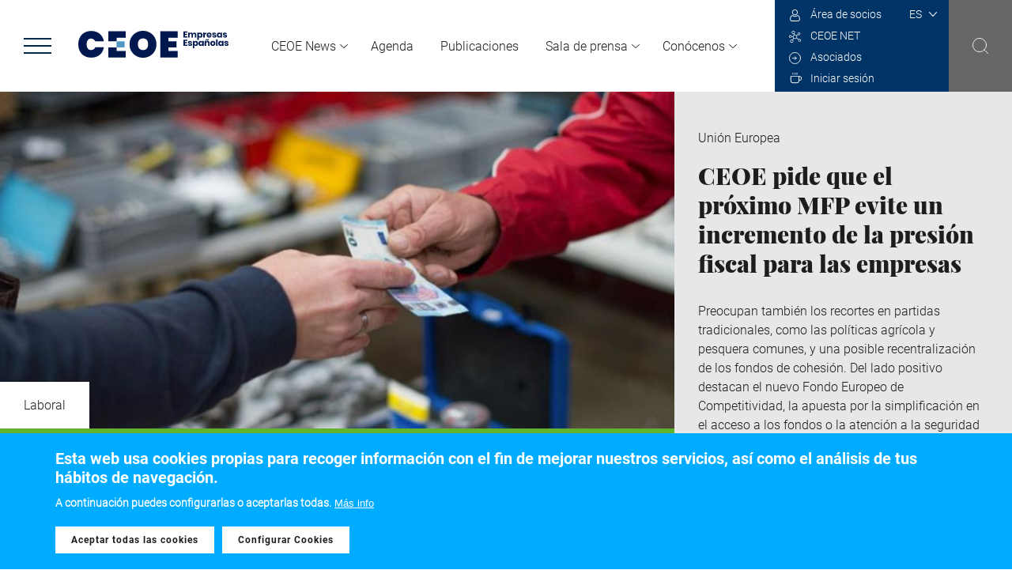

--- FILE ---
content_type: text/html; charset=UTF-8
request_url: https://www.ceoe.es/es?text=&categ=All&tipo=All&fecha[min]=&fecha[max]=&coleccion=All&page=17
body_size: 12963
content:

<!DOCTYPE html>
<html lang="es" dir="ltr" prefix="content: http://purl.org/rss/1.0/modules/content/  dc: http://purl.org/dc/terms/  foaf: http://xmlns.com/foaf/0.1/  og: http://ogp.me/ns#  rdfs: http://www.w3.org/2000/01/rdf-schema#  schema: http://schema.org/  sioc: http://rdfs.org/sioc/ns#  sioct: http://rdfs.org/sioc/types#  skos: http://www.w3.org/2004/02/skos/core#  xsd: http://www.w3.org/2001/XMLSchema# ">
  <head>
    <meta charset="utf-8" />
<script async src="https://www.googletagmanager.com/gtag/js?id=UA-49448736-1"></script>
<script>window.dataLayer = window.dataLayer || [];function gtag(){dataLayer.push(arguments)};gtag("js", new Date());gtag("config", "UA-49448736-1", {"groups":"default","anonymize_ip":true,"allow_ad_personalization_signals":false});</script>
<link rel="canonical" href="https://www.ceoe.es/es" />
<link rel="shortlink" href="https://www.ceoe.es/es" />
<meta name="description" content="La Confederación Española de Organizaciones Empresariales (CEOE) integra a dos millones de empresas y autónomos de todos los sectores de actividad" />
<link rel="alternate" hreflang="en" href="https://www.ceoe.es/en" />
<link rel="alternate" hreflang="es" href="https://www.ceoe.es/es" />
<meta property="og:site_name" content="CEOE" />
<meta property="og:url" content="https://www.ceoe.es/es" />
<meta property="og:title" content="CEOE representa y defiende los intereses de los empresarios españoles" />
<meta property="og:description" content="La Confederación Española de Organizaciones Empresariales (CEOE) integra a dos millones de empresas y autónomos de todos los sectores de actividad" />
<meta property="og:updated_time" content="2026-01-15T14:07:57+01:00" />
<meta property="article:modified_time" content="2026-01-15T14:07:57+01:00" />
<meta name="twitter:card" content="summary_large_image" />
<meta name="twitter:site" content="@CEOE_ES" />
<meta name="twitter:title" content="Inicio" />
<meta name="twitter:url" content="https://www.ceoe.es/es/inicio" />
<meta name="Generator" content="Drupal 8 (https://www.drupal.org)" />
<meta name="MobileOptimized" content="width" />
<meta name="HandheldFriendly" content="true" />
<meta name="viewport" content="width=device-width, initial-scale=1.0" />
<style>div#sliding-popup, div#sliding-popup .eu-cookie-withdraw-banner, .eu-cookie-withdraw-tab {background: #0779bf} div#sliding-popup.eu-cookie-withdraw-wrapper { background: transparent; } #sliding-popup h1, #sliding-popup h2, #sliding-popup h3, #sliding-popup p, #sliding-popup label, #sliding-popup div, .eu-cookie-compliance-more-button, .eu-cookie-compliance-secondary-button, .eu-cookie-withdraw-tab { color: #ffffff;} .eu-cookie-withdraw-tab { border-color: #ffffff;}</style>
<link rel="shortcut icon" href="/themes/ceoe-corporativo/favicon.ico" type="image/vnd.microsoft.icon" />
<link rel="revision" href="https://www.ceoe.es/es/inicio" />

    <title>CEOE|CEOE representa y defiende los intereses de los empresarios españoles</title>
    <link rel="stylesheet" media="all" href="/sites/ceoe-corporativo/files/css/css_1ZWM_gA36BCt2UBYo195qbSsKkCyCuT6IITWDffLlKE.css" />
<link rel="stylesheet" media="all" href="/sites/ceoe-corporativo/files/css/css_UR2kFzci1hEAJx-d1JUb4xHLTICP5LfpTsrWQ4_AlGc.css" />

    
<!--[if lte IE 8]>
<script src="/sites/ceoe-corporativo/files/js/js_VtafjXmRvoUgAzqzYTA3Wrjkx9wcWhjP0G4ZnnqRamA.js"></script>
<![endif]-->

  </head>
  <body class="es">
        <a href="#main-content" class="visually-hidden focusable">
      Pasar al contenido principal
    </a>
    
      <div class="dialog-off-canvas-main-canvas" data-off-canvas-main-canvas>
    
      <div class="views-element-container"><div class="view view-eva view-eva-banners-home-top view-id-eva_banners_home_top view-display-id-eva_pub js-view-dom-id-788185b9dd8e2256d7bc5f5dec5cca6fe131301ea5efb4f94406685a873916be">
  
    

  
  

  
    
  

  
  

  
  </div>
</div>

  
  <!--- HEADER -->
  <header class="page-header">
      <div class="wrapper-left">
          <div class="ico-menu">
              <div class="bar top"></div>
              <div class="bar middle"></div>
              <div class="bar bottom"></div>
          </div>
          <div class="logo">
            <a href="/es" rel="noprefetch"><img src="/themes/ceoe-corporativo/images/logo.svg"></a>
          </div>
      </div>
      <div class="wrapper-menu">
          

  
  <ul class="menu menu-level-0">
  
        
                  
    <li class="menu-item menu-item--expanded expanded" id="ceoenews">
      <a href="/es/ceoe-news" target="_self" data-drupal-link-system-path="node/1">CEOE News</a>
                    

<div class="menu_link_content menu-link-contentmain view-mode-default menu-dropdown wrapper-submenu menu-dropdown-0 menu-type-default">
    		



  
  <ul class="menu menu-level-1">
  
        
                  
    <li class="menu-item" id="empresa">
      <a href="/es/ceoe-news/empresa" target="_self" data-drupal-link-system-path="node/18">Empresa</a>
                    

<div class="menu_link_content menu-link-contentmain view-mode-default menu-dropdown wrapper-submenu menu-dropdown-1 menu-type-default">
    		
  </div>
          </li>

  
        
                  
    <li class="menu-item" id="economia">
      <a href="/es/ceoe-news/economia" target="_self" data-drupal-link-system-path="node/2">Economía</a>
                    

<div class="menu_link_content menu-link-contentmain view-mode-default menu-dropdown wrapper-submenu menu-dropdown-1 menu-type-default">
    		
  </div>
          </li>

  
        
                  
    <li class="menu-item" id="internacional">
      <a href="/es/ceoe-news/internacional" target="_self" data-drupal-link-system-path="node/19">Internacional</a>
                    

<div class="menu_link_content menu-link-contentmain view-mode-default menu-dropdown wrapper-submenu menu-dropdown-1 menu-type-default">
    		
  </div>
          </li>

  
        
                  
    <li class="menu-item" id="laboral">
      <a href="/es/ceoe-news/laboral" target="_self" data-drupal-link-system-path="node/20">Laboral</a>
                    

<div class="menu_link_content menu-link-contentmain view-mode-default menu-dropdown wrapper-submenu menu-dropdown-1 menu-type-default">
    		
  </div>
          </li>

  
        
                  
    <li class="menu-item" id="social">
      <a href="/es/ceoe-news/social" target="_self" data-drupal-link-system-path="node/31">Social</a>
                    

<div class="menu_link_content menu-link-contentmain view-mode-default menu-dropdown wrapper-submenu menu-dropdown-1 menu-type-default">
    		
  </div>
          </li>

  
        
                  
    <li class="menu-item" id="sostenibilidad">
      <a href="/es/ceoe-news/sostenibilidad" target="_self" data-drupal-link-system-path="node/21">Sostenibilidad</a>
                    

<div class="menu_link_content menu-link-contentmain view-mode-default menu-dropdown wrapper-submenu menu-dropdown-1 menu-type-default">
    		
  </div>
          </li>

  
        
                  
    <li class="menu-item" id="formacion">
      <a href="/es/ceoe-news/formacion" target="_self" data-drupal-link-system-path="node/32">Formación</a>
                    

<div class="menu_link_content menu-link-contentmain view-mode-default menu-dropdown wrapper-submenu menu-dropdown-1 menu-type-default">
    		
  </div>
          </li>

  
        
                  
    <li class="menu-item" id="fiscalidad">
      <a href="/es/ceoe-news/fiscalidad" target="_self" data-drupal-link-system-path="node/33">Fiscalidad</a>
                    

<div class="menu_link_content menu-link-contentmain view-mode-default menu-dropdown wrapper-submenu menu-dropdown-1 menu-type-default">
    		
  </div>
          </li>

  
        
                  
    <li class="menu-item" id="tecnologia">
      <a href="/es/ceoe-news/tecnologia" target="_self" data-drupal-link-system-path="node/34">Tecnología</a>
                    

<div class="menu_link_content menu-link-contentmain view-mode-default menu-dropdown wrapper-submenu menu-dropdown-1 menu-type-default">
    		
  </div>
          </li>

  
        
                  
    <li class="menu-item" id="turismo">
      <a href="/es/ceoe-news/turismo" target="_self" data-drupal-link-system-path="node/4365">Turismo</a>
                    

<div class="menu_link_content menu-link-contentmain view-mode-default menu-dropdown wrapper-submenu menu-dropdown-1 menu-type-default">
    		
  </div>
          </li>

  
        
                  
    <li class="menu-item" id="unioneuropea">
      <a href="/es/ceoe-news/union-europea" target="_self" data-drupal-link-system-path="node/4366">Unión Europea</a>
                    

<div class="menu_link_content menu-link-contentmain view-mode-default menu-dropdown wrapper-submenu menu-dropdown-1 menu-type-default">
    		
  </div>
          </li>

  
        
                  
    <li class="menu-item" id="opinion">
      <a href="/es/ceoe-news/opinion" target="_self" data-drupal-link-system-path="node/35">Opinión</a>
                    

<div class="menu_link_content menu-link-contentmain view-mode-default menu-dropdown wrapper-submenu menu-dropdown-1 menu-type-default">
    		
  </div>
          </li>

  
        
                  
    <li class="menu-item generic-link" id="ultimasnoticias">
      <a href="/es/ceoe-news/buscador" target="_self" data-drupal-link-system-path="node/82">Últimas noticias</a>
                    

<div class="menu_link_content menu-link-contentmain view-mode-default menu-dropdown wrapper-submenu menu-dropdown-1 menu-type-default">
    		
  </div>
          </li>

  
        
                  
    <li class="menu-item menu-item--expanded expanded group" id="ceoetv">
      <span target="_self">CEOE TV</span>
                    

<div class="menu_link_content menu-link-contentmain view-mode-default menu-dropdown wrapper-submenu menu-dropdown-1 menu-type-default">
    		



  
  <ul class="menu menu-level-2">
  
        
                  
    <li class="menu-item menu-item--collapsed" id="videos">
      <a href="/es/ceoe-news/ceoe-tv/video" target="_self" data-drupal-link-system-path="node/2886">Videos</a>
                    

<div class="menu_link_content menu-link-contentmain view-mode-default menu-dropdown wrapper-submenu menu-dropdown-2 menu-type-default">
    		
  </div>
          </li>

  
        
                  
    <li class="menu-item menu-item--collapsed" id="podcasts">
      <a href="/es/ceoe-news/ceoe-tv/podcasts" target="_self" data-drupal-link-system-path="node/38">Podcasts</a>
                    

<div class="menu_link_content menu-link-contentmain view-mode-default menu-dropdown wrapper-submenu menu-dropdown-2 menu-type-default">
    		
  </div>
          </li>

  
        
                  
    <li class="menu-item menu-item--collapsed" id="fotogalerias">
      <a href="/es/ceoe-news/ceoe-tv/fotogalerias" target="_self" data-drupal-link-system-path="node/39">Fotogalerías</a>
                    

<div class="menu_link_content menu-link-contentmain view-mode-default menu-dropdown wrapper-submenu menu-dropdown-2 menu-type-default">
    		
  </div>
          </li>

  
        
                  
    <li class="menu-item menu-item--collapsed" id="especiales">
      <a href="/es/ceoe-news/ceoe-tv/especiales" target="_self" data-drupal-link-system-path="node/40">Especiales</a>
                    

<div class="menu_link_content menu-link-contentmain view-mode-default menu-dropdown wrapper-submenu menu-dropdown-2 menu-type-default">
    		
  </div>
          </li>

    </ul>




  </div>
          </li>

    </ul>




  </div>
          </li>

  
        
                  
    <li class="menu-item" id="agenda">
      <a href="/es/agenda" target="_self" data-drupal-link-system-path="node/3">Agenda</a>
                    

<div class="menu_link_content menu-link-contentmain view-mode-default menu-dropdown wrapper-submenu menu-dropdown-0 menu-type-default">
    		
  </div>
          </li>

  
        
                  
    <li class="menu-item" id="publicaciones">
      <a href="/es/publicaciones" target="_self" data-drupal-link-system-path="node/4">Publicaciones</a>
                    

<div class="menu_link_content menu-link-contentmain view-mode-default menu-dropdown wrapper-submenu menu-dropdown-0 menu-type-default">
    		
  </div>
          </li>

  
        
                  
    <li class="menu-item menu-item--expanded expanded" id="saladeprensa">
      <a href="/es/sala-de-prensa" target="_self" data-drupal-link-system-path="node/5">Sala de prensa</a>
                    

<div class="menu_link_content menu-link-contentmain view-mode-default menu-dropdown wrapper-submenu menu-dropdown-0 menu-type-default">
    		



  
  <ul class="menu menu-level-1">
  
        
                  
    <li class="menu-item" id="notasdeprensa">
      <a href="/es/sala-de-prensa/notas-de-prensa" target="_self" data-drupal-link-system-path="node/14">Notas de prensa</a>
                    

<div class="menu_link_content menu-link-contentmain view-mode-default menu-dropdown wrapper-submenu menu-dropdown-1 menu-type-default">
    		
  </div>
          </li>

  
        
                  
    <li class="menu-item" id="presentacionescorporativas">
      <a href="/es/sala-de-prensa/presentaciones-corporativas" target="_self" data-drupal-link-system-path="node/15">Presentaciones corporativas</a>
                    

<div class="menu_link_content menu-link-contentmain view-mode-default menu-dropdown wrapper-submenu menu-dropdown-1 menu-type-default">
    		
  </div>
          </li>

  
        
                  
    <li class="menu-item" id="multimedialibrarybibliotecamultimedia">
      <a href="/es/sala-de-prensa/biblioteca-multimedia" target="_self" data-drupal-link-system-path="node/16">Multimedia libraryBiblioteca multimedia</a>
                    

<div class="menu_link_content menu-link-contentmain view-mode-default menu-dropdown wrapper-submenu menu-dropdown-1 menu-type-default">
    		
  </div>
          </li>

  
        
                  
    <li class="menu-item" id="contactosdeprensa">
      <a href="/es/sala-de-prensa/contactos-de-prensa" target="_self" data-drupal-link-system-path="node/17">Contactos de prensa</a>
                    

<div class="menu_link_content menu-link-contentmain view-mode-default menu-dropdown wrapper-submenu menu-dropdown-1 menu-type-default">
    		
  </div>
          </li>

  
        
                  
    <li class="menu-item generic-link" id="todalasaladeprensa">
      <a href="/es/sala-de-prensa" target="_self" data-drupal-link-system-path="node/5">Toda la sala de prensa</a>
                    

<div class="menu_link_content menu-link-contentmain view-mode-default menu-dropdown wrapper-submenu menu-dropdown-1 menu-type-default">
    		
  </div>
          </li>

    </ul>




  </div>
          </li>

  
        
                  
    <li class="menu-item menu-item--expanded expanded" id="conocenos">
      <a href="/es/conocenos" target="_self" data-drupal-link-system-path="node/6">Conócenos</a>
                    

<div class="menu_link_content menu-link-contentmain view-mode-default menu-dropdown wrapper-submenu menu-dropdown-0 menu-type-default">
    		



  
  <ul class="menu menu-level-1">
  
        
                  
    <li class="menu-item menu-item--collapsed" id="laconfederacion">
      <a href="/es/conocenos/la-confederacion" target="_self" data-drupal-link-system-path="node/7">La Confederación</a>
                    

<div class="menu_link_content menu-link-contentmain view-mode-default menu-dropdown wrapper-submenu menu-dropdown-1 menu-type-default">
    		
  </div>
          </li>

  
        
                  
    <li class="menu-item menu-item--collapsed" id="areasdetrabajo">
      <a href="/es/conocenos/areas-de-trabajo" target="_self" data-drupal-link-system-path="node/8">Áreas de trabajo</a>
                    

<div class="menu_link_content menu-link-contentmain view-mode-default menu-dropdown wrapper-submenu menu-dropdown-1 menu-type-default">
    		
  </div>
          </li>

  
        
                  
    <li class="menu-item menu-item--collapsed" id="organizacion">
      <a href="/es/conocenos/organizacion" target="_self" data-drupal-link-system-path="node/9">Organización</a>
                    

<div class="menu_link_content menu-link-contentmain view-mode-default menu-dropdown wrapper-submenu menu-dropdown-1 menu-type-default">
    		
  </div>
          </li>

  
        
                  
    <li class="menu-item menu-item--collapsed" id="fundacionceoe">
      <a href="/es/conocenos/fundacion-ceoe" target="_self" data-drupal-link-system-path="node/10">Fundación CEOE</a>
                    

<div class="menu_link_content menu-link-contentmain view-mode-default menu-dropdown wrapper-submenu menu-dropdown-1 menu-type-default">
    		
  </div>
          </li>

  
        
                  
    <li class="menu-item menu-item--collapsed" id="portaldetransparencia">
      <a href="/es/conocenos/portal-de-transparencia" target="_self" data-drupal-link-system-path="node/11">Portal de transparencia</a>
                    

<div class="menu_link_content menu-link-contentmain view-mode-default menu-dropdown wrapper-submenu menu-dropdown-1 menu-type-default">
    		
  </div>
          </li>

  
        
                  
    <li class="menu-item" id="trabajaconnosotros">
      <a href="/es/conocenos/trabaja-con-nosotros" target="_self" data-drupal-link-system-path="node/12">Trabaja con nosotros</a>
                    

<div class="menu_link_content menu-link-contentmain view-mode-default menu-dropdown wrapper-submenu menu-dropdown-1 menu-type-default">
    		
  </div>
          </li>

  
        
                  
    <li class="menu-item" id="contacto">
      <a href="/es/conocenos/contacto" target="_self" data-drupal-link-system-path="node/3158">Contacto</a>
                    

<div class="menu_link_content menu-link-contentmain view-mode-default menu-dropdown wrapper-submenu menu-dropdown-1 menu-type-default">
    		
  </div>
          </li>

  
        
                  
    <li class="menu-item generic-link" id="todalaceoe">
      <a href="/es/conocenos" target="_self" data-drupal-link-system-path="node/6">Toda la CEOE</a>
                    

<div class="menu_link_content menu-link-contentmain view-mode-default menu-dropdown wrapper-submenu menu-dropdown-1 menu-type-default">
    		
  </div>
          </li>

    </ul>




  </div>
          </li>

    </ul>



      </div>
      <div class="wrapper-right">
          <div class="wrapper">
              <div class="wrapper-language">
                  <div>
    <link rel="stylesheet" media="all" href="/sites/ceoe-corporativo/files/css/css_xuCn8zzdbMleHI_G2CJhZbSszRrSdHUleCX0Xqz6gps.css" />
<div id="block-languagedropdownswitcher-2--2">
  
    
      <form class="lang-dropdown-form lang_dropdown_form clearfix language_interface" id="lang_dropdown_form_lang-dropdown-form" data-drupal-selector="lang-dropdown-form-2" action="/es?text=&amp;categ=All&amp;tipo=All&amp;fecha%5Bmin%5D=&amp;fecha%5Bmax%5D=&amp;coleccion=All&amp;page=17" method="post" accept-charset="UTF-8">
  <div class="js-form-item form-item js-form-type-select form-item-lang-dropdown-select js-form-item-lang-dropdown-select form-no-label">
      <label for="edit-lang-dropdown-select--2" class="visually-hidden">Select your language</label>
        <select style="width:35px" class="lang-dropdown-select-element form-select" data-lang-dropdown-id="lang-dropdown-form" data-drupal-selector="edit-lang-dropdown-select" id="edit-lang-dropdown-select--2" name="lang_dropdown_select"><option value="en">en</option><option value="es" selected="selected">es</option></select>
        </div>
<input data-drupal-selector="edit-en" type="hidden" name="en" value="/en?text=&amp;categ=All&amp;tipo=All&amp;fecha%5Bmin%5D=&amp;fecha%5Bmax%5D=&amp;coleccion=All&amp;page=17" />
<input data-drupal-selector="edit-es" type="hidden" name="es" value="/es?text=&amp;categ=All&amp;tipo=All&amp;fecha%5Bmin%5D=&amp;fecha%5Bmax%5D=&amp;coleccion=All&amp;page=17" />
<noscript><div><input data-drupal-selector="edit-submit" type="submit" id="edit-submit--2" name="op" value="Ir" class="button js-form-submit form-submit" />
</div></noscript><input autocomplete="off" data-drupal-selector="form-g2w1flqmvwfgruiifnfuxymo2hcx77ioosqwx6iflcs" type="hidden" name="form_build_id" value="form-g2W1FLqmvWfGRUiIFNFuXYMo2HCx77IOOSQwx6iflCs" />
<input data-drupal-selector="edit-lang-dropdown-form-2" type="hidden" name="form_id" value="lang_dropdown_form" />

</form>

  </div>

  </div>

              </div>
              <div class="user-menu">
                
              <ul>
              <li>
        <a href="https://areasocios.ceoe.es/acceso.html" target="_blank">Área de socios</a>
              </li>
          <li>
        <a href="https://www.ceoe.net/login" target="_blank">CEOE NET</a>
              </li>
          <li>
        <a href="/es/asociados" data-drupal-link-system-path="node/2733">Asociados</a>
                  <div class="wrapper-submenu">              <ul>
              <li>
        <a href="/es/asociados/porque-asociarse" data-drupal-link-system-path="node/23">¿Porqué asociarse?</a>
              </li>
          <li>
        <a href="/es/asociados/miembros-actuales" data-drupal-link-system-path="node/28">Miembros actuales</a>
              </li>
          <li>
        <a href="/es/asociados/porque-asociarse" class="generic-link" data-drupal-link-system-path="node/23">Hazte miembro</a>
              </li>
              </ul>
  </div>
              </li>
                      
      <li class="user-name">    <a href="/es/user/login">Iniciar sesión</a>  </li>

          </ul>
  


              </div>
          </div>
          <div class="wrapper-search">
              <img src="/themes/ceoe-corporativo/images/ico-search.svg">
          </div>
      </div>
  </header>

<!---  FI HEADER -->

<!---  NAVEGACION LATERAL -->
  <div class="wrapper-left-navigation">
    <div class="top">
        <div class="ico-menu">
            <div class="bar top"></div>
            <div class="bar middle"></div>
            <div class="bar bottom"></div>
        </div>
        <div class="logo">
            <a href="/es"><img src="/themes/ceoe-corporativo/images/logo.svg"></a>
        </div>
    </div>
      <div class="main-menu">
          

  
  <ul class="menu menu-level-0">
  
        
                  
    <li class="menu-item menu-item--expanded expanded" id="ceoenews">
      <a href="/es/ceoe-news" target="_self" data-drupal-link-system-path="node/1">CEOE News</a>
                    

<div class="menu_link_content menu-link-contentmain view-mode-default menu-dropdown wrapper-submenu menu-dropdown-0 menu-type-default">
    		



  
  <ul class="menu menu-level-1">
  
        
                  
    <li class="menu-item" id="empresa">
      <a href="/es/ceoe-news/empresa" target="_self" data-drupal-link-system-path="node/18">Empresa</a>
                    

<div class="menu_link_content menu-link-contentmain view-mode-default menu-dropdown wrapper-submenu menu-dropdown-1 menu-type-default">
    		
  </div>
          </li>

  
        
                  
    <li class="menu-item" id="economia">
      <a href="/es/ceoe-news/economia" target="_self" data-drupal-link-system-path="node/2">Economía</a>
                    

<div class="menu_link_content menu-link-contentmain view-mode-default menu-dropdown wrapper-submenu menu-dropdown-1 menu-type-default">
    		
  </div>
          </li>

  
        
                  
    <li class="menu-item" id="internacional">
      <a href="/es/ceoe-news/internacional" target="_self" data-drupal-link-system-path="node/19">Internacional</a>
                    

<div class="menu_link_content menu-link-contentmain view-mode-default menu-dropdown wrapper-submenu menu-dropdown-1 menu-type-default">
    		
  </div>
          </li>

  
        
                  
    <li class="menu-item" id="laboral">
      <a href="/es/ceoe-news/laboral" target="_self" data-drupal-link-system-path="node/20">Laboral</a>
                    

<div class="menu_link_content menu-link-contentmain view-mode-default menu-dropdown wrapper-submenu menu-dropdown-1 menu-type-default">
    		
  </div>
          </li>

  
        
                  
    <li class="menu-item" id="social">
      <a href="/es/ceoe-news/social" target="_self" data-drupal-link-system-path="node/31">Social</a>
                    

<div class="menu_link_content menu-link-contentmain view-mode-default menu-dropdown wrapper-submenu menu-dropdown-1 menu-type-default">
    		
  </div>
          </li>

  
        
                  
    <li class="menu-item" id="sostenibilidad">
      <a href="/es/ceoe-news/sostenibilidad" target="_self" data-drupal-link-system-path="node/21">Sostenibilidad</a>
                    

<div class="menu_link_content menu-link-contentmain view-mode-default menu-dropdown wrapper-submenu menu-dropdown-1 menu-type-default">
    		
  </div>
          </li>

  
        
                  
    <li class="menu-item" id="formacion">
      <a href="/es/ceoe-news/formacion" target="_self" data-drupal-link-system-path="node/32">Formación</a>
                    

<div class="menu_link_content menu-link-contentmain view-mode-default menu-dropdown wrapper-submenu menu-dropdown-1 menu-type-default">
    		
  </div>
          </li>

  
        
                  
    <li class="menu-item" id="fiscalidad">
      <a href="/es/ceoe-news/fiscalidad" target="_self" data-drupal-link-system-path="node/33">Fiscalidad</a>
                    

<div class="menu_link_content menu-link-contentmain view-mode-default menu-dropdown wrapper-submenu menu-dropdown-1 menu-type-default">
    		
  </div>
          </li>

  
        
                  
    <li class="menu-item" id="tecnologia">
      <a href="/es/ceoe-news/tecnologia" target="_self" data-drupal-link-system-path="node/34">Tecnología</a>
                    

<div class="menu_link_content menu-link-contentmain view-mode-default menu-dropdown wrapper-submenu menu-dropdown-1 menu-type-default">
    		
  </div>
          </li>

  
        
                  
    <li class="menu-item" id="turismo">
      <a href="/es/ceoe-news/turismo" target="_self" data-drupal-link-system-path="node/4365">Turismo</a>
                    

<div class="menu_link_content menu-link-contentmain view-mode-default menu-dropdown wrapper-submenu menu-dropdown-1 menu-type-default">
    		
  </div>
          </li>

  
        
                  
    <li class="menu-item" id="unioneuropea">
      <a href="/es/ceoe-news/union-europea" target="_self" data-drupal-link-system-path="node/4366">Unión Europea</a>
                    

<div class="menu_link_content menu-link-contentmain view-mode-default menu-dropdown wrapper-submenu menu-dropdown-1 menu-type-default">
    		
  </div>
          </li>

  
        
                  
    <li class="menu-item" id="opinion">
      <a href="/es/ceoe-news/opinion" target="_self" data-drupal-link-system-path="node/35">Opinión</a>
                    

<div class="menu_link_content menu-link-contentmain view-mode-default menu-dropdown wrapper-submenu menu-dropdown-1 menu-type-default">
    		
  </div>
          </li>

  
        
                  
    <li class="menu-item generic-link" id="ultimasnoticias">
      <a href="/es/ceoe-news/buscador" target="_self" data-drupal-link-system-path="node/82">Últimas noticias</a>
                    

<div class="menu_link_content menu-link-contentmain view-mode-default menu-dropdown wrapper-submenu menu-dropdown-1 menu-type-default">
    		
  </div>
          </li>

  
        
                  
    <li class="menu-item menu-item--expanded expanded group" id="ceoetv">
      <span target="_self">CEOE TV</span>
                    

<div class="menu_link_content menu-link-contentmain view-mode-default menu-dropdown wrapper-submenu menu-dropdown-1 menu-type-default">
    		



  
  <ul class="menu menu-level-2">
  
        
                  
    <li class="menu-item menu-item--collapsed" id="videos">
      <a href="/es/ceoe-news/ceoe-tv/video" target="_self" data-drupal-link-system-path="node/2886">Videos</a>
                    

<div class="menu_link_content menu-link-contentmain view-mode-default menu-dropdown wrapper-submenu menu-dropdown-2 menu-type-default">
    		
  </div>
          </li>

  
        
                  
    <li class="menu-item menu-item--collapsed" id="podcasts">
      <a href="/es/ceoe-news/ceoe-tv/podcasts" target="_self" data-drupal-link-system-path="node/38">Podcasts</a>
                    

<div class="menu_link_content menu-link-contentmain view-mode-default menu-dropdown wrapper-submenu menu-dropdown-2 menu-type-default">
    		
  </div>
          </li>

  
        
                  
    <li class="menu-item menu-item--collapsed" id="fotogalerias">
      <a href="/es/ceoe-news/ceoe-tv/fotogalerias" target="_self" data-drupal-link-system-path="node/39">Fotogalerías</a>
                    

<div class="menu_link_content menu-link-contentmain view-mode-default menu-dropdown wrapper-submenu menu-dropdown-2 menu-type-default">
    		
  </div>
          </li>

  
        
                  
    <li class="menu-item menu-item--collapsed" id="especiales">
      <a href="/es/ceoe-news/ceoe-tv/especiales" target="_self" data-drupal-link-system-path="node/40">Especiales</a>
                    

<div class="menu_link_content menu-link-contentmain view-mode-default menu-dropdown wrapper-submenu menu-dropdown-2 menu-type-default">
    		
  </div>
          </li>

    </ul>




  </div>
          </li>

    </ul>




  </div>
          </li>

  
        
                  
    <li class="menu-item" id="agenda">
      <a href="/es/agenda" target="_self" data-drupal-link-system-path="node/3">Agenda</a>
                    

<div class="menu_link_content menu-link-contentmain view-mode-default menu-dropdown wrapper-submenu menu-dropdown-0 menu-type-default">
    		
  </div>
          </li>

  
        
                  
    <li class="menu-item" id="publicaciones">
      <a href="/es/publicaciones" target="_self" data-drupal-link-system-path="node/4">Publicaciones</a>
                    

<div class="menu_link_content menu-link-contentmain view-mode-default menu-dropdown wrapper-submenu menu-dropdown-0 menu-type-default">
    		
  </div>
          </li>

  
        
                  
    <li class="menu-item menu-item--expanded expanded" id="saladeprensa">
      <a href="/es/sala-de-prensa" target="_self" data-drupal-link-system-path="node/5">Sala de prensa</a>
                    

<div class="menu_link_content menu-link-contentmain view-mode-default menu-dropdown wrapper-submenu menu-dropdown-0 menu-type-default">
    		



  
  <ul class="menu menu-level-1">
  
        
                  
    <li class="menu-item" id="notasdeprensa">
      <a href="/es/sala-de-prensa/notas-de-prensa" target="_self" data-drupal-link-system-path="node/14">Notas de prensa</a>
                    

<div class="menu_link_content menu-link-contentmain view-mode-default menu-dropdown wrapper-submenu menu-dropdown-1 menu-type-default">
    		
  </div>
          </li>

  
        
                  
    <li class="menu-item" id="presentacionescorporativas">
      <a href="/es/sala-de-prensa/presentaciones-corporativas" target="_self" data-drupal-link-system-path="node/15">Presentaciones corporativas</a>
                    

<div class="menu_link_content menu-link-contentmain view-mode-default menu-dropdown wrapper-submenu menu-dropdown-1 menu-type-default">
    		
  </div>
          </li>

  
        
                  
    <li class="menu-item" id="multimedialibrarybibliotecamultimedia">
      <a href="/es/sala-de-prensa/biblioteca-multimedia" target="_self" data-drupal-link-system-path="node/16">Multimedia libraryBiblioteca multimedia</a>
                    

<div class="menu_link_content menu-link-contentmain view-mode-default menu-dropdown wrapper-submenu menu-dropdown-1 menu-type-default">
    		
  </div>
          </li>

  
        
                  
    <li class="menu-item" id="contactosdeprensa">
      <a href="/es/sala-de-prensa/contactos-de-prensa" target="_self" data-drupal-link-system-path="node/17">Contactos de prensa</a>
                    

<div class="menu_link_content menu-link-contentmain view-mode-default menu-dropdown wrapper-submenu menu-dropdown-1 menu-type-default">
    		
  </div>
          </li>

  
        
                  
    <li class="menu-item generic-link" id="todalasaladeprensa">
      <a href="/es/sala-de-prensa" target="_self" data-drupal-link-system-path="node/5">Toda la sala de prensa</a>
                    

<div class="menu_link_content menu-link-contentmain view-mode-default menu-dropdown wrapper-submenu menu-dropdown-1 menu-type-default">
    		
  </div>
          </li>

    </ul>




  </div>
          </li>

  
        
                  
    <li class="menu-item menu-item--expanded expanded" id="conocenos">
      <a href="/es/conocenos" target="_self" data-drupal-link-system-path="node/6">Conócenos</a>
                    

<div class="menu_link_content menu-link-contentmain view-mode-default menu-dropdown wrapper-submenu menu-dropdown-0 menu-type-default">
    		



  
  <ul class="menu menu-level-1">
  
        
                  
    <li class="menu-item menu-item--collapsed" id="laconfederacion">
      <a href="/es/conocenos/la-confederacion" target="_self" data-drupal-link-system-path="node/7">La Confederación</a>
                    

<div class="menu_link_content menu-link-contentmain view-mode-default menu-dropdown wrapper-submenu menu-dropdown-1 menu-type-default">
    		
  </div>
          </li>

  
        
                  
    <li class="menu-item menu-item--collapsed" id="areasdetrabajo">
      <a href="/es/conocenos/areas-de-trabajo" target="_self" data-drupal-link-system-path="node/8">Áreas de trabajo</a>
                    

<div class="menu_link_content menu-link-contentmain view-mode-default menu-dropdown wrapper-submenu menu-dropdown-1 menu-type-default">
    		
  </div>
          </li>

  
        
                  
    <li class="menu-item menu-item--collapsed" id="organizacion">
      <a href="/es/conocenos/organizacion" target="_self" data-drupal-link-system-path="node/9">Organización</a>
                    

<div class="menu_link_content menu-link-contentmain view-mode-default menu-dropdown wrapper-submenu menu-dropdown-1 menu-type-default">
    		
  </div>
          </li>

  
        
                  
    <li class="menu-item menu-item--collapsed" id="fundacionceoe">
      <a href="/es/conocenos/fundacion-ceoe" target="_self" data-drupal-link-system-path="node/10">Fundación CEOE</a>
                    

<div class="menu_link_content menu-link-contentmain view-mode-default menu-dropdown wrapper-submenu menu-dropdown-1 menu-type-default">
    		
  </div>
          </li>

  
        
                  
    <li class="menu-item menu-item--collapsed" id="portaldetransparencia">
      <a href="/es/conocenos/portal-de-transparencia" target="_self" data-drupal-link-system-path="node/11">Portal de transparencia</a>
                    

<div class="menu_link_content menu-link-contentmain view-mode-default menu-dropdown wrapper-submenu menu-dropdown-1 menu-type-default">
    		
  </div>
          </li>

  
        
                  
    <li class="menu-item" id="trabajaconnosotros">
      <a href="/es/conocenos/trabaja-con-nosotros" target="_self" data-drupal-link-system-path="node/12">Trabaja con nosotros</a>
                    

<div class="menu_link_content menu-link-contentmain view-mode-default menu-dropdown wrapper-submenu menu-dropdown-1 menu-type-default">
    		
  </div>
          </li>

  
        
                  
    <li class="menu-item" id="contacto">
      <a href="/es/conocenos/contacto" target="_self" data-drupal-link-system-path="node/3158">Contacto</a>
                    

<div class="menu_link_content menu-link-contentmain view-mode-default menu-dropdown wrapper-submenu menu-dropdown-1 menu-type-default">
    		
  </div>
          </li>

  
        
                  
    <li class="menu-item generic-link" id="todalaceoe">
      <a href="/es/conocenos" target="_self" data-drupal-link-system-path="node/6">Toda la CEOE</a>
                    

<div class="menu_link_content menu-link-contentmain view-mode-default menu-dropdown wrapper-submenu menu-dropdown-1 menu-type-default">
    		
  </div>
          </li>

    </ul>




  </div>
          </li>

    </ul>



      </div>
      <div class="menu-asociados">
          <p>Asociados</p>
          
              <ul>
              <li>
        <a href="https://areasocios.ceoe.es/acceso.html" target="_blank">Área de socios</a>
              </li>
          <li>
        <a href="https://www.ceoe.net/login" target="_blank">CEOE NET</a>
              </li>
          <li>
        <a href="/es/asociados" data-drupal-link-system-path="node/2733">Asociados</a>
                  <div class="wrapper-submenu">              <ul>
              <li>
        <a href="/es/asociados/porque-asociarse" data-drupal-link-system-path="node/23">¿Porqué asociarse?</a>
              </li>
          <li>
        <a href="/es/asociados/miembros-actuales" data-drupal-link-system-path="node/28">Miembros actuales</a>
              </li>
          <li>
        <a href="/es/asociados/porque-asociarse" class="generic-link" data-drupal-link-system-path="node/23">Hazte miembro</a>
              </li>
              </ul>
  </div>
              </li>
                      
      <li class="user-name">    <a href="/es/user/login">Iniciar sesión</a>  </li>

          </ul>
  


      </div>
      <div class="wrapper-bottom">
          <div class="menu-alertas">
            
              <ul>
              <li>
        <a href="/es/conocenos/contacto" class="contacto" data-drupal-link-system-path="node/3158">Contacto</a>
              </li>
        </ul>
  


          </div>
          <div class="xarxes">
              <ul>
                <li><a href="https://twitter.com/CEOE_ES" target="_blank"><img src="/themes/ceoe-corporativo/images/ico-twitter.svg"></a></li>
                <li><a href="https://www.instagram.com/ceoe_es/" target="_blank"><img src="/themes/ceoe-corporativo/images/ico-instagram.svg"></a></li>
                <li><a href="https://www.linkedin.com/company/ceoe/" target="_blank"><img src="/themes/ceoe-corporativo/images/ico-linkedin.svg"></a></li>
                <li><a href="https://www.youtube.com/user/CEOETV" target="_blank"><img src="/themes/ceoe-corporativo/images/ico-youtube.svg"></a></li>
                <li><a href="https://www.flickr.com/photos/ceoe_es/" target="_blank"><img src="/themes/ceoe-corporativo/images/ico-flickr.svg"></a></li>
              </ul>
          </div>
          <div class="legal">
              <p>©2020 Confederación Española de Organizaciones Empresariales</p>
              
              <ul>
              <li>
        <a href="/es/aviso-legal-y-condiciones-de-uso" data-drupal-link-system-path="node/228">Aviso legal</a>
              </li>
          <li>
        <a href="/es/politica-de-privacidad-y-cookies" data-drupal-link-system-path="node/2735">Política de privacidad y Cookies</a>
              </li>
        </ul>
  


          </div>
      </div>
  </div>
<!---  FI NAVEGACION LATERAL -->

<!---  CONTENT -->

  <main id="content">
      
        <div>
    <div data-drupal-messages-fallback class="hidden"></div>
<div class="views-exposed-form" data-drupal-selector="views-exposed-form-page-buscador-general-page-1" id="block-form-search">
  
    
      <form action="/es/search" method="get" id="views-exposed-form-page-buscador-general-page-1" accept-charset="UTF-8">
  
<div class="container">

	<div class="js-form-item form-item js-form-type-textfield form-item-fulltext js-form-item-fulltext form-no-label">
        <input placeholder="Escribe tu búsqueda" data-drupal-selector="edit-fulltext" type="text" id="edit-fulltext" name="fulltext" value="" size="30" maxlength="128" class="form-text" />

        </div>
<div data-drupal-selector="edit-actions" class="form-actions js-form-wrapper form-wrapper" id="edit-actions"><input data-drupal-selector="edit-submit-page-buscador-general" type="submit" id="edit-submit-page-buscador-general" value="Buscar" class="button js-form-submit form-submit" />
</div>

</div>

</form>

  </div>
<div id="block-ceoe-content">
  
    
      

<article role="article" about="/es/inicio" class="node-type-front">
      <h1><span>Inicio</span>
</h1>
      
      
              
    <div class="paragraph paragraph-destacados-home paragraph--type--home-slide-y-2-destacados paragraph--view-mode--default">
        <div class="wrapper-slide">
            <div class="flexslider">
              <ul class="slides">
                  

<li role="article" about="/es/ceoe-news/laboral/ceoe-y-cepyme-proponen-una-subida-del-smi-de-hasta-el-15-para-el-ano-2026">

    <div class="wrapper laboral">
	    <div class="wrapper-image">
	        <a href="/es/ceoe-news/laboral/ceoe-y-cepyme-proponen-una-subida-del-smi-de-hasta-el-15-para-el-ano-2026">
            <div>  <img src="/sites/ceoe-corporativo/files/styles/image_900x450/public/content/image/2018/10/17/1/en-media-file-1286-smi-economia.jpg?h=afb0b43a&amp;itok=McjwDzCj" width="900" height="450" alt="en-media-file-1286-smi-economia.jpg" title="en-media-file-1286-smi-economia.jpg" typeof="foaf:Image" />


</div>
      
	        </a>
	        <div class="category">Laboral</div>
	    </div>
	    <div class="wrapper-text laboral">
	        <div class="title"><a href="/es/ceoe-news/laboral/ceoe-y-cepyme-proponen-una-subida-del-smi-de-hasta-el-15-para-el-ano-2026"><span>CEOE y CEPYME proponen una subida del SMI de hasta el 1,5% para el año 2026</span>
</a></div>
	        		          <div class="description">
		              <p>El Comité Ejecutivo extraordinario de CEOE reunido este martes ha acordado plantear una subida del salario mínimo interprofesional (SMI) de hasta el 1,5% para 2026, lo que supone alcanzar los 16.824 euros brutos anuales y no exentos de tributación al IRPF (1.202 euros brutos al mes, en 14 mensualidades).</p>
		          </div>
	        	    </div>
	</div>

</li>


<li role="article" about="/es/ceoe-news/economia/ceoe-preve-una-inflacion-mas-contenida-para-este-ano-por-debajo-del-3-lo-largo">

    <div class="wrapper economia">
	    <div class="wrapper-image">
	        <a href="/es/ceoe-news/economia/ceoe-preve-una-inflacion-mas-contenida-para-este-ano-por-debajo-del-3-lo-largo">
            <div>  <img src="/sites/ceoe-corporativo/files/styles/image_900x450/public/content/image/2026/01/15/76/dreamstime_l_7171517.jpg?h=35454304&amp;itok=cxpEjWoK" width="900" height="450" alt="IPC Diciembre" typeof="foaf:Image" />


</div>
      
	        </a>
	        <div class="category">Economía</div>
	    </div>
	    <div class="wrapper-text economia">
	        <div class="title"><a href="/es/ceoe-news/economia/ceoe-preve-una-inflacion-mas-contenida-para-este-ano-por-debajo-del-3-lo-largo"><span>CEOE prevé una inflación más contenida para este año, por debajo del 3% a lo largo de todo el ejercicio</span>
</a></div>
	        		          <div class="description">
		              <p><span><span><span><span>CEOE prevé una inflación más contenida durante todo este año 2026, por debajo del 3% a lo largo de todo el ejercicio, con lo que el promedio anual se situará, en principio, ligeramente por encima del 2%.</span></span></span></span></p>

<p> </p>
		          </div>
	        	    </div>
	</div>

</li>


<li role="article" about="/es/ceoe-news/accion-social/fundacion-ceoe-reconoce-la-aportacion-social-de-miles-de-empresas-espanolas">

    <div class="wrapper accion social">
	    <div class="wrapper-image">
	        <a href="/es/ceoe-news/accion-social/fundacion-ceoe-reconoce-la-aportacion-social-de-miles-de-empresas-espanolas">
            <div>  <img src="/sites/ceoe-corporativo/files/styles/image_900x450/public/content/image/2025/11/20/107/entrega-de-reconocimientos_40-aniversario-fundacion-ceoe.jpg?h=a141e9ea&amp;itok=3MgL_5w-" width="900" height="450" alt="Entrega de Reconocimientos_40 Aniversario Fundación CEOE" typeof="foaf:Image" />


</div>
      
	        </a>
	        <div class="category">Acción social</div>
	    </div>
	    <div class="wrapper-text accion social">
	        <div class="title"><a href="/es/ceoe-news/accion-social/fundacion-ceoe-reconoce-la-aportacion-social-de-miles-de-empresas-espanolas"><span>Fundación CEOE reconoce la aportación social de miles de empresas españolas en su 40 aniversario</span>
</a></div>
	        		          <div class="description">
		              <p>El acto, que se ha celebrado en el Teatro Real, ha estado presidido por Su Majestad la Reina Doña Letizia, que ha hecho entrega de los reconocimientos a la labor y al compromiso social de Marina de Empresas, Tour del Talento de Princesa de Girona y Cáritas.</p>
		          </div>
	        	    </div>
	</div>

</li>

              </ul>
            </div>
        </div>
        <div class="wrapper-right">
             


<div class="views-row union europea ">

  <div class="wrapper-text">
                <a href="/es/ceoe-news/union europea" class="category">
            Unión Europea
          </a>
            <div class="title"><a href="/es/ceoe-news/union-europea/ceoe-pide-que-el-proximo-mfp-evite-un-incremento-de-la-presion-fiscal-para"><span>CEOE pide que el próximo MFP evite un incremento de la presión fiscal para las empresas </span>
</a></div>
                <div class="description">
              <p><span><span><span><span><span><span>Preocupan también los recortes en partidas tradicionales, como las políticas agrícola y pesquera comunes, y una posible recentralización de los fondos de cohesión.</span></span></span></span></span></span> <span><span><span><span><span><span>Del lado positivo destacan e<span><span><span><span><span><span>l nuevo Fondo Europeo de Competitividad, la apuesta por la simplificación en el acceso a los fondos o la atención a la seguridad y la defensa.</span></span></span></span></span></span></span></span></span></span></span></span></p>
          </div>
                  <div class="info">
        <div class="autors"><time datetime="2025-12-17T12:00:00Z">17 Dic 2025</time>
</div>
      </div>
              </div>

</div>

 


<div class="views-row laboral ">

  <div class="wrapper-text">
                <a href="/es/ceoe-news/laboral" class="category">
            Laboral
          </a>
            <div class="title"><a href="/es/ceoe-news/laboral/ceoe-insta-contener-cargas-administrativas-y-costes-laborales-ante-la"><span>CEOE insta a contener cargas administrativas y costes laborales ante la desaceleración del empleo al cierre de 2025</span>
</a></div>
                <div class="description">
              <p>Preocupa la caída de la productividad por persona ocupada que, en el tercer trimestre de 2025, se sitúa un 3,6% por debajo de los niveles de 2019. Dicha caída está vinculada a la reducción de la jornada media efectiva debido al incremento de las bajas laborales por contingencias comunes y la deficiente regulación de los permisos.</p>
          </div>
                  <div class="info">
        <div class="autors"><time datetime="2026-01-05T12:00:00Z">05 Ene 2026</time>
</div>
      </div>
              </div>

</div>


        </div>
  </div>

              
  <div class="paragraph paragraph-list-news three-col">
    <div class="view-content">  
            
    
               


<div class="views-row laboral ">

  <div class="wrapper-text">
                <a href="/es/ceoe-news/laboral" class="category">
            Laboral
          </a>
            <div class="title"><a href="/es/ceoe-news/laboral/comunicado-ceoe-cepyme-sobre-la-negociacion-para-actualizar-la-normativa-de"><span>Comunicado CEOE-CEPYME sobre la negociación para actualizar la normativa de Prevención de Riesgos Laborales</span>
</a></div>
                <div class="description">
              <p><span><span><span><span>Desde CEOE y CEPYME lamentamos que el Ministerio de Trabajo y Economía Social se haya levantado de la mesa de negociación sobre la actualización de la normativa de Prevención de Riesgos Laborales para legislar sólo con los sindicatos. </span></span></span></span></p>
          </div>
                  <div class="info">
        <div class="autors"><time datetime="2025-11-26T12:00:00Z">26 Nov 2025</time>
</div>
      </div>
              </div>

</div>


               


<div class="views-row sostenibilidad ">

  <div class="wrapper-text">
                <a href="/es/ceoe-news/sostenibilidad" class="category">
            Sostenibilidad
          </a>
            <div class="title"><a href="/es/ceoe-news/sostenibilidad/ceoe-analiza-el-papel-de-la-energia-nuclear-en-la-competitividad"><span>CEOE analiza el papel de la energía nuclear en la competitividad industrial</span>
</a></div>
                <div class="description">
              <p>En un contexto marcado por los objetivos de descarbonización, el incremento de la competencia internacional y la necesidad de garantizar un suministro energético seguro, estable y a precios competitivos.</p>
          </div>
                  <div class="info">
        <div class="autors"><time datetime="2026-01-15T12:00:00Z">15 Ene 2026</time>
</div>
      </div>
              </div>

</div>


               


<div class="views-row internacional ">

  <div class="wrapper-text">
                <a href="/es/ceoe-news/internacional" class="category">
            Internacional
          </a>
            <div class="title"><a href="/es/ceoe-news/internacional/espana-y-marruecos-refuerzan-su-alianza-estrategica-para-impulsar-el"><span>España y Marruecos refuerzan su alianza estratégica para impulsar el desarrollo económico y empresarial en Latinoamérica y África</span>
</a></div>
                <div class="description">
              <p><span><span><span><span>Durante el Encuentro Empresarial, al que han asistido destacados líderes empresariales de ambos países, las empresas españolas y marroquíes han ratificado su compromiso de cooperar en sectores estratégicos como la gestión del agua, la movilidad y la energía.</span></span></span></span></p>
          </div>
                  <div class="info">
        <div class="autors"><time datetime="2025-12-04T12:00:00Z">04 Dic 2025</time>
</div>
      </div>
              </div>

</div>


      
  
          </div>
  </div>

              


  <div class="paragraph paragraph-list-events three-col paragraph-proximos-eventos-home">
    
        <div class="views-element-container">
<h2>Próximos eventos</h2>
<div class="generic-link absolute">
  <a href="/es/agenda">Ver todos</a> 
</div>  

<div class="view view-eva view-evap-eventos-home view-id-evap_eventos_home view-display-id-entity_view_1 js-view-dom-id-4f1f4c36cfa9768a21aa0d622c88739984c47b1f7dfc984e49676f76dbfb2699">

  
  

      <div class="view-content">
                    

<div class="views-row ">

                        <div class="data">
                  <div class="dia">
                  22 </div>
                  <div class="right">
                    <div class="month">Enero</div>
                                        <div class="hour">11:30 h</div>
                                      </div>
              </div>
                    <div class="title"><a href="/es/agenda/jornada-informativa-sobre-la-ley-europea-de-accesibilidad-y-el-centro-europeo-de"><span>Jornada informativa sobre la &quot;Ley Europea de Accesibilidad y el Centro Europeo de Accesibilidad AccessibleEU&quot;</span>
</a></div>
                    
  </div>


            

<div class="views-row ">

                        <div class="data">
                  <div class="dia">
                  27 </div>
                  <div class="right">
                    <div class="month">Enero</div>
                                      </div>
              </div>
                    <div class="title"><a href="/es/agenda/ceoe-campus-programa-de-sostenibilidad-en-la-industria-de-plasticos"><span>CEOE Campus. Programa de Sostenibilidad en la Industria de Plásticos.</span>
</a></div>
                    <div class="duration">27 - <time datetime="2026-03-03T12:00:00Z">03 Mar 2026</time>
</div>
                    
  </div>


            

<div class="views-row ">

                        <div class="data">
                  <div class="dia">
                  03 </div>
                  <div class="right">
                    <div class="month">Febrero</div>
                                      </div>
              </div>
                    <div class="title"><a href="/es/agenda/ceoe-campus-sostenibilidad-en-la-industria-de-la-construccion-e-infraestructura"><span>CEOE Campus. Sostenibilidad en la Industria de la Construcción e Infraestructura </span>
</a></div>
                    <div class="duration">03 - <time datetime="2026-02-10T12:00:00Z">10 Feb 2026</time>
</div>
                    
  </div>


    
    </div>
    

    
  

  
  

  
</div>
</div>


      </div>


                <div class="paragraph paragraph-highlight paragraph-banner-destacado par-viewmode-default">
                 <div class="background-image" style="background-image:url(/sites/ceoe-corporativo/files/styles/image_1800x1100/public/content/image/2024/10/21/104/3.jpg?h=d82e24df&amp;itok=FEpG8xFj)"> </div>

                    <div class="wrapper-text padding">
              <div class="container">          
          <div class="titol"><span>&#039;De escuchar a hacer juntos: un turismo mejor&#039;</span>
</div>
          
          
          <div class="generic-link"><a href="/es/ceoe-news/ceoe-tv/monograficos/de-escuchar-hacer-juntos-un-turismo-mejor">Leer más</a></div>
</div>
            </div>
                
      </div>

                <div class="paragraph paragraph-highlight-links modul-destacado-doble par-viewmode-default">
          
    
                <div class="wrapper-link">
    
    <a href="/es/conocenos/fundacion-ceoe">
                
            <div class="title">
               Fundación CEOE
            </div>
                        
            <p>La Fundación CEOE fue creada en 1985 por la Confederación Española de Organizaciones Empresariales, pero no inició sus actividades hasta 1987.</p>
            </a>
    
      </div>

                <div class="wrapper-link">
    
    <a href="https://ceoecampus.es/">
                
            <div class="title">
               CEOE Campus
            </div>
                        
            <p>El Instituto Superior de Estudios Empresariales, conocido como CEOE Formación desde su creación, se renueva, desde ahora: CEOE Campus</p>
            </a>
    
      </div>

                <div class="wrapper-link">
    
    <a href="https://www.ceoexeuropa.es/">
                
            <div class="title">
               Delegación de CEOE en Bruselas
            </div>
                        
            <p>Desde la plataforma CEOExEuropa os informamos de la actualidad europea de mayor impacto empresarial</p>
            </a>
    
      </div>

                <div class="wrapper-link">
    
    <a href="/es/buenas-practicas-en-economia-circular-de-las-empresas-espanolas">
                
            <div class="title">
               Catálogo de buenas prácticas ambientales
            </div>
                        
            <p>Buenas prácticas medioambientales de las empresas españolas</p>
            </a>
    
      </div>

      
  
      </div>

              


  <div class="paragraph paragraph-list-multimedia paragraph-galeria-multimedia par-viewmode-default">
    
        <h2>Galería multimedia</h2>
        <form class="views-exposed-form">
          <div class="form-item"><strong>Todo:</strong></div>
          <div class="form-item videos"><a href="/es/ceoe-news/ceoe-tv/video">Videos</a></div>
          <div class="form-item podcasts"><a href="/es/ceoe-news/ceoe-tv/podcasts">Podcasts</a></div>
          <div class="form-item fotos"><a href="/es/ceoe-news/ceoe-tv/fotogalerias">Fotogalerías</a></div>
        </form>

        <div class="views-element-container">
  <div class="wrapper-medias owl-carousel">
  

  	<div class="item video ">
		<div class="wrapper-media">  <a href="/es/ceoe-news/ceoe-tv/video/microcredenciales-pequenas-grandes-formaciones" hreflang="es"><img src="/sites/ceoe-corporativo/files/styles/image_850_x_560/public/content/image/2025-12/microcredenciales.png?h=d1cb525d&amp;itok=w7Doi6OK" width="850" height="560" alt="¿Qué son las microcredenciales?" typeof="foaf:Image" />

</a>
</div>
		<div class="wrapper-text">
			<div class="category"><a href="/es/ceoe-news/"></a></div>
			<div class="title"><a href="/es/ceoe-news/ceoe-tv/video/microcredenciales-pequenas-grandes-formaciones" hreflang="es">Microcredenciales: pequeñas grandes formaciones para impulsar el talento</a></div>
							<p><p>Juan Carlos Tejeda, director de Educación y Formación de CEOE explica por qué la microcredenciales son una herramienta clave para la competitividad de las empresas.</p></p>
					</div>
	</div>


  	<div class="item video ">
		<div class="wrapper-media">  <a href="/es/ceoe-news/ceoe-tv/video/valoracion-del-paro-noviembre-2025-ceoe" hreflang="es"><img src="/sites/ceoe-corporativo/files/styles/image_850_x_560/public/content/image/2025-12/miniatura-valoracion-del-paro-oct25.png?h=d1cb525d&amp;itok=TPeFgfnl" width="850" height="560" alt="Valoración del paro noviembre 2025" typeof="foaf:Image" />

</a>
</div>
		<div class="wrapper-text">
			<div class="category"><a href="/es/ceoe-news/"></a></div>
			<div class="title"><a href="/es/ceoe-news/ceoe-tv/video/valoracion-del-paro-noviembre-2025-ceoe" hreflang="es">Valoración del paro noviembre 2025 - CEOE</a></div>
							<p><p>Valoración del Departamento de Empleo, Diversidad y Protección Social de CEOE.</p></p>
					</div>
	</div>


  	<div class="item video sostenibilidad">
		<div class="wrapper-media">  <a href="/es/ceoe-news/ceoe-tv/video/que-ha-supuesto-la-cop30-para-las-empresas" hreflang="es"><img src="/sites/ceoe-corporativo/files/styles/image_850_x_560/public/content/image/2025-12/cop30-myt.png?h=6405ab64&amp;itok=Dk_GkK1f" width="850" height="560" alt="COP30 - Cristina Riestra" typeof="foaf:Image" />

</a>
</div>
		<div class="wrapper-text">
			<div class="category"><a href="/es/ceoe-news/sostenibilidad">Sostenibilidad</a></div>
			<div class="title"><a href="/es/ceoe-news/ceoe-tv/video/que-ha-supuesto-la-cop30-para-las-empresas" hreflang="es">¿Qué ha supuesto la COP30 para las empresas?</a></div>
							<p><p>El sector privado español habló con una sola voz a través de CEOE impulsó prioridades globales y destacó con el caso de éxito.</p></p>
					</div>
	</div>


  	<div class="item video ">
		<div class="wrapper-media">  <a href="/es/ceoe-news/ceoe-tv/video/valoracion-del-paro-octubre-2025-ceoe" hreflang="es"><img src="/sites/ceoe-corporativo/files/styles/image_850_x_560/public/content/image/2025-11/miniatura-valoracion-del-paro-oct25.png?h=d1cb525d&amp;itok=G122_zQN" width="850" height="560" alt="Valoración del paro octubre 2025 - CEOE" typeof="foaf:Image" />

</a>
</div>
		<div class="wrapper-text">
			<div class="category"><a href="/es/ceoe-news/"></a></div>
			<div class="title"><a href="/es/ceoe-news/ceoe-tv/video/valoracion-del-paro-octubre-2025-ceoe" hreflang="es">Valoración del paro octubre 2025 - CEOE</a></div>
							<p><p>Valoración de Rosa Santos, directora del Departamento de Empleo, Diversidad y Protección Social de CEOE.</p></p>
					</div>
	</div>
</div>
</div>

        
      </div>
  

                <div class="paragraph paragraph-highlight paragraph-banner par-viewmode-default">
                 <div class="background-image" style="background-image:url(/sites/ceoe-corporativo/files/styles/image_1800x1100/public/content/image/2020/03/13/1/banner-1400x600.jpg?itok=aM0logKK)"> </div>

            <div class="wrapper-text padding">
              <div class="container">
                                  <div class="titol">Hazte miembro</div>
                                                  <p>¿Qué puede hacer CEOE por tu empresa?</p>
                                                  <div class="generic-link"><a href="/es/asociados/porque-asociarse">Leer más</a></div>
                              </div>
            </div>
        
        
      </div>

                <div class="paragraph paragraph-link-groups margin modul-lista-enlaces par-viewmode-botones">
          <div class="container">
        <div class="wrapper-title">
                  
            <p>Conócenos</p>
                  <h2>#SoyEmpresa</h2>
        </div>
        <div class="wrapper-links">
            <div class="wrapper-link">
    
    <a href="/es/conocenos/la-confederacion">
                
            <div class="title">
               La Confederación
            </div>
                    </a>
    
      </div>
  <div class="wrapper-link">
    
    <a href="/es/conocenos/areas-de-trabajo">
                
            <div class="title">
               Áreas de Trabajo
            </div>
                    </a>
    
      </div>
  <div class="wrapper-link">
    
    <a href="/es/asociados/miembros-actuales">
                
            <div class="title">
               Miembros actuales
            </div>
                    </a>
    
      </div>
  <div class="wrapper-link">
    
    <a href="/es/conocenos/fundacion-ceoe">
                
            <div class="title">
               Fundación CEOE
            </div>
                    </a>
    
      </div>
  <div class="wrapper-link">
    
    <a href="/es/conocenos/portal-de-transparencia">
                
            <div class="title">
               El portal de transparencia
            </div>
                    </a>
    
      </div>

                        <div class="generic-link"><a href="/es/asociados/porque-asociarse">Hazte Miembro</a></div>
                  </div>
        
      </div>
      </div>

            
  

</article>

  </div>
<div id="block-gridcurator">
  
    
      
            <div><!-- Place <div> tag where you want the feed to appear -->
<div id="curator-feed-default-feed-layout"><a href="https://curator.io" target="_blank" class="crt-logo crt-tag">Powered by Curator.io</a></div>
<!-- The Javascript can be moved to the end of the html page before the  tag -->
<script type="text/javascript">
<!--//--><![CDATA[// ><!--

/* curator-feed-default-feed-layout */
(function(){
var i, e, d = document, s = "script";i = d.createElement("script");i.async = 1;
i.src = "https://cdn.curator.io/published/639c7c80-5d70-49ac-a39c-54b4e8b7b35e.js";
e = d.getElementsByTagName(s)[0];e.parentNode.insertBefore(i, e);
})();

//--><!]]>
</script></div>
      
  </div>
<div id="block-extracssgenerales">
  
    
      
            <div><style>
header.page-header .wrapper-right .wrapper .wrapper-language select {
    background-color: #036;
}
header.page-header .wrapper-right .wrapper .wrapper-language select:hover {
    cursor: pointer;
}
header.page-header .wrapper-right .wrapper .wrapper-language option {
    text-align: center;
}
header.page-header .wrapper-right .wrapper .wrapper-language option:hover {
    cursor: pointer;
}
</style></div>
      
  </div>

  </div>

  </main>

<!---  FI CONTENT --> 


<!---  FOOTER -->
  <footer id="footer">
      <div class="container">
          <div class="wrapper-top">
            <div class="col col-left">
              <h3>Contacto</h3>
              <p>Diego de León, 50 28006 Madrid<br>
              Tel. <a href="tel:+34915663400">915 663 400</a><br>
              Email. <a href="mailto:ceoe@ceoe.es">ceoe@ceoe.es</a><br>
              CIF- G28496636</p>
              <div class="wrapper-links">
                <div class="link">
                  
              <ul>
              <li>
        <a href="/es/conocenos/contacto#sedes" data-drupal-link-system-path="node/3158">Todas las sedes</a>
              </li>
          <li>
        <a href="/es/conocenos/contacto#formulario" data-drupal-link-system-path="node/3158">Contacto</a>
              </li>
        </ul>
  


                </div>
              </div>
            </div>
            <div class="col col-middle">
              <h3>Explora CEOE</h3>
              
              <ul>
              <li>
        <a href="/es/ceoe-news" data-drupal-link-system-path="node/1">CEOE News</a>
              </li>
          <li>
        <a href="/es/agenda" data-drupal-link-system-path="node/3">Agenda</a>
              </li>
          <li>
        <a href="/es/publicaciones" data-drupal-link-system-path="node/4">Publicaciones</a>
              </li>
          <li>
        <a href="/es/sala-de-prensa" data-drupal-link-system-path="node/5">Sala de prensa</a>
              </li>
          <li>
        <a href="/es/conocenos" data-drupal-link-system-path="node/6">Conócenos</a>
              </li>
          <li>
        <a href="/es/conocenos/transparency-portal/sistema-interno-de-informacion-canal-etico" data-drupal-link-system-path="node/78">Canal Ético</a>
              </li>
        </ul>
  


            </div>
            <div class="col col-right">
              <h3>Alertas CEOE</h3>
              <div class="menu-newsletter">
                  
              <ul>
              <li>
        <a href="/es/suscribete-a-la-newsletter" data-drupal-link-system-path="node/2887">Suscríbete a la newsletter</a>
              </li>
        </ul>
  


              </div>
              <div class="menu-alertas">
                  
              </div>
            </div>
          </div>
          <div class="wrapper-bottom">
              <div class="xarxes">
                <ul>
                <li><a href="https://twitter.com/CEOE_ES" target="_blank"><img src="/themes/ceoe-corporativo/images/ico-twitter.svg"></a></li>
                <li><a href="https://www.instagram.com/ceoe_es/" target="_blank"><img src="/themes/ceoe-corporativo/images/ico-instagram.svg"></a></li>
                <li><a href="https://www.linkedin.com/company/ceoe/" target="_blank"><img src="/themes/ceoe-corporativo/images/ico-linkedin.svg"></a></li>
                <li><a href="https://www.youtube.com/user/CEOETV" target="_blank"><img src="/themes/ceoe-corporativo/images/ico-youtube.svg"></a></li>
                <li><a href="https://www.flickr.com/photos/ceoe_es/" target="_blank"><img src="/themes/ceoe-corporativo/images/ico-flickr.svg"></a></li>
              </ul>
              </div>
              <div class="legal">
                  <p>©2020 Confederación Española de Organizaciones Empresariales</p>
                  
              <ul>
              <li>
        <a href="/es/aviso-legal-y-condiciones-de-uso" data-drupal-link-system-path="node/228">Aviso legal</a>
              </li>
          <li>
        <a href="/es/politica-de-privacidad-y-cookies" data-drupal-link-system-path="node/2735">Política de privacidad y Cookies</a>
              </li>
        </ul>
  


              </div>
              <!--<div class="baked">
                <p>Baked by <a href="https://www.digitalbakers.com/" target="_blank">Digital Bakers</a></p>
              </div>-->
          </div>
      </div>
  </footer>
<!---  FI FOOTER -->

<div class="scrollup"></div>




  </div>

    
    
  <script type="application/json" data-drupal-selector="drupal-settings-json">{"path":{"baseUrl":"\/","scriptPath":null,"pathPrefix":"es\/","currentPath":"node\/200","currentPathIsAdmin":false,"isFront":true,"currentLanguage":"es","currentQuery":{"categ":"All","coleccion":"All","fecha":{"min":"","max":""},"page":"17","text":"","tipo":"All"}},"pluralDelimiter":"\u0003","suppressDeprecationErrors":true,"ajaxPageState":{"theme":"ceoe","libraries":"ceoe\/filters-view,ceoe\/flexslider,ceoe\/global-css,ceoe\/hoverIntent,ceoe\/lazy-load,ceoe\/owl-carousel,ceoe\/selectric,core\/html5shiv,eu_cookie_compliance\/eu_cookie_compliance_default,google_analytics\/google_analytics,lang_dropdown\/lang-dropdown-form,paragraphs\/drupal.paragraphs.unpublished,statistics\/drupal.statistics,system\/base,views\/views.module"},"google_analytics":{"account":"UA-49448736-1","trackOutbound":true,"trackMailto":true,"trackDownload":true,"trackDownloadExtensions":"7z|aac|arc|arj|asf|asx|avi|bin|csv|doc(x|m)?|dot(x|m)?|exe|flv|gif|gz|gzip|hqx|jar|jpe?g|js|mp(2|3|4|e?g)|mov(ie)?|msi|msp|pdf|phps|png|ppt(x|m)?|pot(x|m)?|pps(x|m)?|ppam|sld(x|m)?|thmx|qtm?|ra(m|r)?|sea|sit|tar|tgz|torrent|txt|wav|wma|wmv|wpd|xls(x|m|b)?|xlt(x|m)|xlam|xml|z|zip"},"eu_cookie_compliance":{"cookie_policy_version":"1.0.0","popup_enabled":true,"popup_agreed_enabled":false,"popup_hide_agreed":false,"popup_clicking_confirmation":false,"popup_scrolling_confirmation":false,"popup_html_info":"\u003Cdiv role=\u0022alertdialog\u0022 aria-labelledby=\u0022popup-text\u0022  class=\u0022eu-cookie-compliance-banner eu-cookie-compliance-banner-info eu-cookie-compliance-banner--categories\u0022\u003E\n  \u003Cdiv class=\u0022popup-content info eu-cookie-compliance-content\u0022\u003E\n    \u003Cdiv id=\u0022popup-text\u0022 class=\u0022eu-cookie-compliance-message\u0022\u003E\n      \u003Ch2\u003EEsta web usa cookies propias para recoger informaci\u00f3n con el fin de mejorar nuestros servicios, as\u00ed como el an\u00e1lisis de tus h\u00e1bitos de navegaci\u00f3n.\u003C\/h2\u003E\u003Cp\u003E A continuaci\u00f3n puedes configurarlas o aceptarlas todas.\u003C\/p\u003E\n              \u003Cbutton type=\u0022button\u0022 class=\u0022find-more-button eu-cookie-compliance-more-button\u0022\u003EM\u00e1s info\u003C\/button\u003E\n          \u003C\/div\u003E\n\n          \u003Cdiv id=\u0022eu-cookie-compliance-categories\u0022 class=\u0022eu-cookie-compliance-categories\u0022\u003E\n                  \u003Cdiv class=\u0022eu-cookie-compliance-category\u0022\u003E\n            \u003Cdiv\u003E\n              \u003Cinput type=\u0022checkbox\u0022 name=\u0022cookie-categories\u0022 id=\u0022cookie-category-necessary\u0022\n                     value=\u0022necessary\u0022\n                      checked                       disabled  \u003E\n              \u003Clabel for=\u0022cookie-category-necessary\u0022\u003ENecesarias\u003C\/label\u003E\n            \u003C\/div\u003E\n                          \u003Cdiv class=\u0022eu-cookie-compliance-category-description\u0022\u003EEstas cookies ayudan a hacer la p\u00e1gina web usable activando funciones b\u00e1sicas como la navegaci\u00f3n en la p\u00e1gina y el acceso a \u00e1reas seguras de la p\u00e1gina web. La p\u00e1gina web no puede funcionar adecuadamente sin estas cookies.\u003C\/div\u003E\n                      \u003C\/div\u003E\n                  \u003Cdiv class=\u0022eu-cookie-compliance-category\u0022\u003E\n            \u003Cdiv\u003E\n              \u003Cinput type=\u0022checkbox\u0022 name=\u0022cookie-categories\u0022 id=\u0022cookie-category-analysis\u0022\n                     value=\u0022analysis\u0022\n                      checked                       \u003E\n              \u003Clabel for=\u0022cookie-category-analysis\u0022\u003EAn\u00e1lisis\u003C\/label\u003E\n            \u003C\/div\u003E\n                          \u003Cdiv class=\u0022eu-cookie-compliance-category-description\u0022\u003ELas cookies estad\u00edsticas ayudan a los propietarios de p\u00e1ginas web a comprender c\u00f3mo interact\u00faan los visitantes con las p\u00e1ginas web reuniendo y proporcionando informaci\u00f3n de forma an\u00f3nima.\u003C\/div\u003E\n                      \u003C\/div\u003E\n                          \u003Cdiv class=\u0022eu-cookie-compliance-categories-buttons\u0022\u003E\n            \u003Cbutton type=\u0022button\u0022\n                    class=\u0022eu-cookie-compliance-save-preferences-button\u0022\u003EGuardar preferencias\u003C\/button\u003E\n          \u003C\/div\u003E\n              \u003C\/div\u003E\n    \n    \u003Cdiv id=\u0022popup-buttons\u0022 class=\u0022eu-cookie-compliance-buttons eu-cookie-compliance-has-categories\u0022\u003E\n      \u003Cbutton type=\u0022button\u0022 class=\u0022agree-button eu-cookie-compliance-default-button\u0022\u003EAceptar todas las cookies\u003C\/button\u003E\n              \u003Cbutton type=\u0022button\u0022 class=\u0022eu-cookie-withdraw-button visually-hidden\u0022\u003EWithdraw consent\u003C\/button\u003E\n          \u003C\/div\u003E\n  \u003C\/div\u003E\n\u003C\/div\u003E","use_mobile_message":false,"mobile_popup_html_info":"\u003Cdiv role=\u0022alertdialog\u0022 aria-labelledby=\u0022popup-text\u0022  class=\u0022eu-cookie-compliance-banner eu-cookie-compliance-banner-info eu-cookie-compliance-banner--categories\u0022\u003E\n  \u003Cdiv class=\u0022popup-content info eu-cookie-compliance-content\u0022\u003E\n    \u003Cdiv id=\u0022popup-text\u0022 class=\u0022eu-cookie-compliance-message\u0022\u003E\n      \n              \u003Cbutton type=\u0022button\u0022 class=\u0022find-more-button eu-cookie-compliance-more-button\u0022\u003EM\u00e1s info\u003C\/button\u003E\n          \u003C\/div\u003E\n\n          \u003Cdiv id=\u0022eu-cookie-compliance-categories\u0022 class=\u0022eu-cookie-compliance-categories\u0022\u003E\n                  \u003Cdiv class=\u0022eu-cookie-compliance-category\u0022\u003E\n            \u003Cdiv\u003E\n              \u003Cinput type=\u0022checkbox\u0022 name=\u0022cookie-categories\u0022 id=\u0022cookie-category-necessary\u0022\n                     value=\u0022necessary\u0022\n                      checked                       disabled  \u003E\n              \u003Clabel for=\u0022cookie-category-necessary\u0022\u003ENecesarias\u003C\/label\u003E\n            \u003C\/div\u003E\n                          \u003Cdiv class=\u0022eu-cookie-compliance-category-description\u0022\u003EEstas cookies ayudan a hacer la p\u00e1gina web usable activando funciones b\u00e1sicas como la navegaci\u00f3n en la p\u00e1gina y el acceso a \u00e1reas seguras de la p\u00e1gina web. La p\u00e1gina web no puede funcionar adecuadamente sin estas cookies.\u003C\/div\u003E\n                      \u003C\/div\u003E\n                  \u003Cdiv class=\u0022eu-cookie-compliance-category\u0022\u003E\n            \u003Cdiv\u003E\n              \u003Cinput type=\u0022checkbox\u0022 name=\u0022cookie-categories\u0022 id=\u0022cookie-category-analysis\u0022\n                     value=\u0022analysis\u0022\n                      checked                       \u003E\n              \u003Clabel for=\u0022cookie-category-analysis\u0022\u003EAn\u00e1lisis\u003C\/label\u003E\n            \u003C\/div\u003E\n                          \u003Cdiv class=\u0022eu-cookie-compliance-category-description\u0022\u003ELas cookies estad\u00edsticas ayudan a los propietarios de p\u00e1ginas web a comprender c\u00f3mo interact\u00faan los visitantes con las p\u00e1ginas web reuniendo y proporcionando informaci\u00f3n de forma an\u00f3nima.\u003C\/div\u003E\n                      \u003C\/div\u003E\n                          \u003Cdiv class=\u0022eu-cookie-compliance-categories-buttons\u0022\u003E\n            \u003Cbutton type=\u0022button\u0022\n                    class=\u0022eu-cookie-compliance-save-preferences-button\u0022\u003EGuardar preferencias\u003C\/button\u003E\n          \u003C\/div\u003E\n              \u003C\/div\u003E\n    \n    \u003Cdiv id=\u0022popup-buttons\u0022 class=\u0022eu-cookie-compliance-buttons eu-cookie-compliance-has-categories\u0022\u003E\n      \u003Cbutton type=\u0022button\u0022 class=\u0022agree-button eu-cookie-compliance-default-button\u0022\u003EAceptar todas las cookies\u003C\/button\u003E\n              \u003Cbutton type=\u0022button\u0022 class=\u0022eu-cookie-withdraw-button visually-hidden\u0022\u003EWithdraw consent\u003C\/button\u003E\n          \u003C\/div\u003E\n  \u003C\/div\u003E\n\u003C\/div\u003E","mobile_breakpoint":768,"popup_html_agreed":false,"popup_use_bare_css":false,"popup_height":"auto","popup_width":"100%","popup_delay":1000,"popup_link":"\/es","popup_link_new_window":true,"popup_position":false,"fixed_top_position":true,"popup_language":"es","store_consent":true,"better_support_for_screen_readers":false,"cookie_name":"","reload_page":false,"domain":"","domain_all_sites":false,"popup_eu_only_js":false,"cookie_lifetime":100,"cookie_session":0,"set_cookie_session_zero_on_disagree":0,"disagree_do_not_show_popup":false,"method":"categories","automatic_cookies_removal":true,"allowed_cookies":"analysis:_ga\r\nanalysis:_gat\r\nanalysis:_gid","withdraw_markup":"\u003Cbutton type=\u0022button\u0022 class=\u0022eu-cookie-withdraw-tab\u0022\u003EOpciones de privacidad\u003C\/button\u003E\n\u003Cdiv role=\u0022alertdialog\u0022 aria-labelledby=\u0022popup-text\u0022 class=\u0022eu-cookie-withdraw-banner\u0022\u003E\n  \u003Cdiv class=\u0022popup-content info eu-cookie-compliance-content\u0022\u003E\n    \u003Cdiv id=\u0022popup-text\u0022 class=\u0022eu-cookie-compliance-message\u0022\u003E\n      \u003Ch2\u003EUtilizamos cookies propias y de terceros para mejorar nuestros servicios mediante el an\u00e1lisis de sus h\u00e1bitos de navegaci\u00f3n.\u003C\/h2\u003E\u003Cp\u003ESi contin\u00faa navegando, consideramos que acepta su uso.\u003C\/p\u003E\n    \u003C\/div\u003E\n    \u003Cdiv id=\u0022popup-buttons\u0022 class=\u0022eu-cookie-compliance-buttons\u0022\u003E\n      \u003Cbutton type=\u0022button\u0022 class=\u0022eu-cookie-withdraw-button\u0022\u003EWithdraw consent\u003C\/button\u003E\n    \u003C\/div\u003E\n  \u003C\/div\u003E\n\u003C\/div\u003E","withdraw_enabled":false,"reload_options":0,"reload_routes_list":"","withdraw_button_on_info_popup":false,"cookie_categories":["necessary","analysis"],"cookie_categories_details":{"necessary":{"uuid":"d37b19e4-0f7f-4dfc-82ea-918804e572ff","langcode":"en","status":true,"dependencies":[],"id":"necessary","label":"Necesarias","description":"Estas cookies ayudan a hacer la p\u00e1gina web usable activando funciones b\u00e1sicas como la navegaci\u00f3n en la p\u00e1gina y el acceso a \u00e1reas seguras de la p\u00e1gina web. La p\u00e1gina web no puede funcionar adecuadamente sin estas cookies.","checkbox_default_state":"required","weight":-9},"analysis":{"uuid":"4c984f41-04f2-4c79-a950-c96d9eff357e","langcode":"en","status":true,"dependencies":[],"id":"analysis","label":"An\u00e1lisis","description":"Las cookies estad\u00edsticas ayudan a los propietarios de p\u00e1ginas web a comprender c\u00f3mo interact\u00faan los visitantes con las p\u00e1ginas web reuniendo y proporcionando informaci\u00f3n de forma an\u00f3nima.","checkbox_default_state":"checked","weight":-8}},"enable_save_preferences_button":true,"cookie_value_disagreed":"0","cookie_value_agreed_show_thank_you":"1","cookie_value_agreed":"2","containing_element":"body","settings_tab_enabled":false,"open_by_default":true},"statistics":{"data":{"nid":"200"},"url":"\/core\/modules\/statistics\/statistics.php"},"ajaxTrustedUrl":{"\/es\/search":true,"form_action_p_pvdeGsVG5zNF_XLGPTvYSKCf43t8qZYSwcfZl2uzM":true},"user":{"uid":0,"permissionsHash":"ec96750bf908b6f8e761aed5871c1c290eca29f81a3e6c13f13ffd0b36889751"},"lang_dropdown":{"lang-dropdown-form":{"key":"lang-dropdown-form"}}}</script>
<script src="/sites/ceoe-corporativo/files/js/js_hhpPr7nedNomaWfjpqe1e94Ur2wqvIW9FUZatmGgvmk.js"></script>
</body>
</html>


--- FILE ---
content_type: text/css
request_url: https://www.ceoe.es/sites/ceoe-corporativo/files/css/css_UR2kFzci1hEAJx-d1JUb4xHLTICP5LfpTsrWQ4_AlGc.css
body_size: 26762
content:
header.page-header{display:-webkit-box;display:-ms-flexbox;display:flex;-webkit-box-pack:justify;-ms-flex-pack:justify;justify-content:space-between;-webkit-box-align:center;-ms-flex-align:center;align-items:center;position:fixed;z-index:99;background-color:#fff;width:100%;top:0;left:0}header.page-header .wrapper-left{padding:0 0px 0 30px;min-width:270px}header.page-header .wrapper-left .ico-menu{width:35px;display:inline-block;vertical-align:middle;position:relative;z-index:9}header.page-header .wrapper-left .ico-menu .bar{display:block;height:2px;width:35px;background-color:#002849;margin:0 0 7px 0;-webkit-transition:all .5s ease;transition:all .5s ease}header.page-header .wrapper-left .ico-menu .bar.bottom{margin:0}header.page-header .wrapper-left .ico-menu:hover{cursor:pointer}header.page-header .wrapper-left .logo{display:inline-block;vertical-align:middle;margin-left:30px;position:relative;z-index:9;-webkit-transition:.6s;transition:.6s}header.page-header .wrapper-left .logo img{width:190px}header.page-header .wrapper-left.open .ico-menu .bar{background-color:#fff;width:35px}header.page-header .wrapper-left.open .ico-menu .bar.top,header.page-header .wrapper-left.open .ico-menu .bar.middle{-webkit-transform:translateY(8px) rotateZ(45deg);transform:translateY(8px) rotateZ(45deg)}header.page-header .wrapper-left.open .ico-menu .bar.middle{display:none}header.page-header .wrapper-left.open .ico-menu .bar.bottom{-webkit-transform:translateY(-1px) rotateZ(-40deg);transform:translateY(-1px) rotateZ(-45deg)}header.page-header .wrapper-menu>ul>li{display:inline-block;vertical-align:middle}header.page-header .wrapper-menu>ul>li>a{font-size:16px;color:#1d1d1b;padding:37px 15px;display:inline-block;-webkit-transition:.2s;transition:.2s}header.page-header .wrapper-menu>ul>li>a:hover{text-shadow:1px 0px #1d1d1b}header.page-header .wrapper-menu>ul>li.expanded>a{background:url(/themes/ceoe-corporativo/css/../images/ico-menu-down.svg) no-repeat center right;background-size:10px;margin-right:10px}header.page-header .wrapper-menu>ul>li.menu-item--active-trail>a{font-family:'Roboto-Bold'}header.page-header .wrapper-menu>ul>li.menu-item--active-trail>a:hover{text-shadow:none}header.page-header .wrapper-menu>ul>li.menu-item--active-trail .wrapper-submenu{display:none !important}header.page-header .wrapper-menu>ul>li#ceoenews>.wrapper-submenu>ul>li#ceoetv,header.page-header .wrapper-menu>ul>li#ceoenews>.wrapper-submenu>ul>li#multimedia{width:calc(40% + 50px);background:#113c59;padding:30px 50px;margin-top:-30px;margin-right:-50px;position:absolute;top:0;right:0;height:calc(100% + 60px)}header.page-header .wrapper-menu>ul>li#ceoenews>.wrapper-submenu>ul>li#ceoetv ul,header.page-header .wrapper-menu>ul>li#ceoenews>.wrapper-submenu>ul>li#multimedia ul{margin-top:30px;display:block}header.page-header .wrapper-menu>ul>li#ceoenews>.wrapper-submenu>ul>li#ceoetv ul li a:before,header.page-header .wrapper-menu>ul>li#ceoenews>.wrapper-submenu>ul>li#multimedia ul li a:before{content:"";width:20px;height:20px;display:inline-block;vertical-align:middle;margin-right:20px}header.page-header .wrapper-menu>ul>li#ceoenews>.wrapper-submenu>ul>li#ceoetv ul li#videos a:before,header.page-header .wrapper-menu>ul>li#ceoenews>.wrapper-submenu>ul>li#multimedia ul li#videos a:before{background:url(/themes/ceoe-corporativo/css/../images/ico-news-video.svg) no-repeat center}header.page-header .wrapper-menu>ul>li#ceoenews>.wrapper-submenu>ul>li#ceoetv ul li#podcasts a:before,header.page-header .wrapper-menu>ul>li#ceoenews>.wrapper-submenu>ul>li#multimedia ul li#podcasts a:before{background:url(/themes/ceoe-corporativo/css/../images/ico-news-podcast.svg) no-repeat center}header.page-header .wrapper-menu>ul>li#ceoenews>.wrapper-submenu>ul>li#ceoetv ul li#fotogalerias a:before,header.page-header .wrapper-menu>ul>li#ceoenews>.wrapper-submenu>ul>li#multimedia ul li#fotogalerias a:before{background:url(/themes/ceoe-corporativo/css/../images/ico-news-foto.svg) no-repeat center}header.page-header .wrapper-menu>ul>li#ceoenews>.wrapper-submenu>ul>li#ceoetv ul li#especiales a:before,header.page-header .wrapper-menu>ul>li#ceoenews>.wrapper-submenu>ul>li#multimedia ul li#especiales a:before{background:url(/themes/ceoe-corporativo/css/../images/ico-news-especiales.svg) no-repeat center}header.page-header .wrapper-menu>ul>li#ceoenews>.wrapper-submenu>ul>li#ceoetv ul li#newsletters a:before,header.page-header .wrapper-menu>ul>li#ceoenews>.wrapper-submenu>ul>li#multimedia ul li#newsletters a:before{background:url(/themes/ceoe-corporativo/css/../images/ico-news-newsletter.svg) no-repeat center}header.page-header .wrapper-menu>ul>li>.wrapper-submenu{display:none;position:absolute;background:#002747;color:#fff;z-index:9;padding:30px 50px}header.page-header .wrapper-menu>ul>li>.wrapper-submenu>ul{position:relative;width:100%}header.page-header .wrapper-menu>ul>li>.wrapper-submenu>ul>li{display:block}header.page-header .wrapper-menu>ul>li>.wrapper-submenu>ul>li a{font-size:16px;display:inline-block;padding:10px 0;color:#fff}header.page-header .wrapper-menu>ul>li>.wrapper-submenu>ul>li a.is-active,header.page-header .wrapper-menu>ul>li>.wrapper-submenu>ul>li a:hover{font-family:'Roboto-Bold'}header.page-header .wrapper-menu>ul>li>.wrapper-submenu>ul>li.generic-link{margin-top:20px}header.page-header .wrapper-menu>ul>li>.wrapper-submenu>ul>li.generic-link a{font-size:14px;padding:20px 60px 20px 30px;font-family:'Roboto-Light';-webkit-transition:.2s;transition:.2s;background-image:url(/themes/ceoe-corporativo/css/../images/ico-arrow.svg);background-repeat:no-repeat;background-size:20px;background-color:#fff;background-position:90% center;display:inline-block;color:#002849}header.page-header .wrapper-menu>ul>li>.wrapper-submenu>ul>li.generic-link a:hover{background-color:#00acff}header.page-header .wrapper-menu>ul>li>.wrapper-submenu>ul>li ul{display:none}header.page-header .wrapper-menu>ul>li>.wrapper-submenu .left{width:60%;padding-right:50px}header.page-header .wrapper-menu>ul>li>.wrapper-submenu .right{width:calc(40% + 50px);background:#113c59;padding:30px 50px;margin-top:-30px;margin-right:-50px}header.page-header .wrapper-menu>ul>li>.wrapper-submenu .right ul li a:before{content:"";width:20px;height:20px;display:inline-block;vertical-align:middle;margin-right:20px}header.page-header .wrapper-menu>ul>li>.wrapper-submenu .right ul li a.video:before{background:url(/themes/ceoe-corporativo/css/../images/ico-news-video.svg) no-repeat center}header.page-header .wrapper-menu>ul>li>.wrapper-submenu .right ul li a.podcast:before{background:url(/themes/ceoe-corporativo/css/../images/ico-news-podcast.svg) no-repeat center}header.page-header .wrapper-menu>ul>li>.wrapper-submenu .right ul li a.fotos:before{background:url(/themes/ceoe-corporativo/css/../images/ico-news-foto.svg) no-repeat center}header.page-header .wrapper-menu>ul>li>.wrapper-submenu .right ul li a.especiales:before{background:url(/themes/ceoe-corporativo/css/../images/ico-news-especiales.svg) no-repeat center}header.page-header .wrapper-menu>ul>li>.wrapper-submenu .right ul li a.newsletter:before{background:url(/themes/ceoe-corporativo/css/../images/ico-news-newsletter.svg) no-repeat center}header.page-header .wrapper-menu>ul>li:first-child>.wrapper-submenu{width:580px}header.page-header .wrapper-menu>ul>li.hover.expanded>.wrapper-submenu{display:-webkit-box;display:-ms-flexbox;display:flex}header.page-header .wrapper-right{display:-webkit-box;display:-ms-flexbox;display:flex;background-color:#036;width:300px;-webkit-box-pack:justify;-ms-flex-pack:justify;justify-content:space-between;position:relative}header.page-header .wrapper-right .wrapper{color:#fff;padding:0 15px;width:calc(100% - 30px)}header.page-header .wrapper-right .wrapper .user-menu{display:inline-block;vertical-align:top;width:155px}@media screen and (max-width:992px){header.page-header .wrapper-right .wrapper .user-menu{width:150px}}header.page-header .wrapper-right .wrapper .user-menu>ul>li{margin:8px 0}header.page-header .wrapper-right .wrapper .user-menu>ul>li a,header.page-header .wrapper-right .wrapper .user-menu>ul>li span{font-size:14px}header.page-header .wrapper-right .wrapper .user-menu>ul>li a:before,header.page-header .wrapper-right .wrapper .user-menu>ul>li span:before{content:"";width:20px;height:15px;display:inline-block;vertical-align:middle;margin-right:10px}header.page-header .wrapper-right .wrapper .user-menu>ul>li a:hover,header.page-header .wrapper-right .wrapper .user-menu>ul>li span:hover{cursor:pointer;font-family:'Roboto-Bold'}header.page-header .wrapper-right .wrapper .user-menu>ul>li:first-child a:before{background:url(/themes/ceoe-corporativo/css/../images/ico-user.svg) no-repeat center}header.page-header .wrapper-right .wrapper .user-menu>ul>li:nth-child(2) span:before,header.page-header .wrapper-right .wrapper .user-menu>ul>li:nth-child(2) a:before{background:url(/themes/ceoe-corporativo/css/../images/ico-net.svg) no-repeat center}header.page-header .wrapper-right .wrapper .user-menu>ul>li:nth-child(3) span:before,header.page-header .wrapper-right .wrapper .user-menu>ul>li:nth-child(3) a:before{background:url(/themes/ceoe-corporativo/css/../images/ico-asociados.svg) no-repeat center}header.page-header .wrapper-right .wrapper .user-menu>ul>li:last-child a:before{background:url(/themes/ceoe-corporativo/css/../images/ico-coffee.svg) no-repeat 4px center;margin-top:-4px}header.page-header .wrapper-right .wrapper .user-menu>ul>li .wrapper-submenu{display:none;position:absolute;z-index:2;top:100%;right:0;width:100%;background-color:#002849;color:#fff;padding:20px}header.page-header .wrapper-right .wrapper .user-menu>ul>li .wrapper-submenu ul li a{padding:5px 0;display:block}header.page-header .wrapper-right .wrapper .user-menu>ul>li .wrapper-submenu ul li .wrapper-submenu{display:none}header.page-header .wrapper-right .wrapper .user-menu>ul>li.hover .wrapper-submenu{display:block}header.page-header .wrapper-right .wrapper .wrapper-language{display:inline-block;vertical-align:top;float:right;margin:8px 0 0}header.page-header .wrapper-right .wrapper .wrapper-language select{-webkit-appearance:none;-moz-appearance:none;appearance:none;background:url(/themes/ceoe-corporativo/css/../images/ico-select.svg) no-repeat center right;background-size:10px;border:none;text-transform:uppercase;font-family:'Roboto-Light';color:#fff;font-size:14px;padding-right:15px}header.page-header .wrapper-right .wrapper .wrapper-language .ddsDefault .dd-select{background:none !important;border:none}header.page-header .wrapper-right .wrapper .wrapper-language .ddsDefault .dd-select .dd-selected{background:url(/themes/ceoe-corporativo/css/../images/ico-select.svg) no-repeat center right transparent;background-size:10px;border:none;text-transform:uppercase;font-family:'Roboto-Light';color:#fff;font-size:14px;padding:0;padding-right:15px}header.page-header .wrapper-right .wrapper .wrapper-language .ddsDefault .dd-options{background:none;border:none;-webkit-box-shadow:none;box-shadow:none}header.page-header .wrapper-right .wrapper .wrapper-language .ddsDefault .dd-options .dd-option{color:#fff;font-family:'Roboto-Light';font-size:14px;padding:5px 0;text-transform:uppercase;border:none}header.page-header .wrapper-right .wrapper .wrapper-language .ddsDefault .dd-options .dd-option.dd-option-selected{display:none}header.page-header .wrapper-right .wrapper .wrapper-language .ddsDefault .dd-options .dd-option:hover{background:none}header.page-header .wrapper-right .wrapper .wrapper-language .ddsDefault .dd-pointer-down{display:none}header.page-header .wrapper-right .wrapper-search{background:#666;padding:30px;-webkit-transition:.2s;transition:.2s;display:-webkit-box;display:-ms-flexbox;display:flex;-webkit-box-pack:center;-ms-flex-pack:center;justify-content:center;-webkit-box-align:center;-ms-flex-align:center;align-items:center}header.page-header .wrapper-right .wrapper-search img{width:25px}header.page-header.header-fixed{-webkit-box-shadow:0 0px 7px rgba(0,0,0,0.2);box-shadow:0 0px 7px rgba(0,0,0,0.2)}header.page-header.header-fixed .wrapper-menu>ul>li>a{padding:20px 15px}header.page-header.header-fixed .wrapper-right .wrapper-language{margin-top:3px !important}header.page-header.header-fixed .wrapper-right .wrapper{padding:4px 15px}header.page-header.header-fixed .wrapper-right .wrapper .user-menu>ul>li{margin:0 !important}header.page-header.header-fixed .wrapper-right .wrapper .user-menu>ul>li a{font-size:11px}.wrapper-left-navigation{position:fixed;background:#666;z-index:999;top:0;left:-100%;padding:30px 0 100px;-webkit-transition:.4s;transition:.4s;color:#fff;font-size:18px;overflow-y:scroll;height:100%}.wrapper-left-navigation.menu-open{left:0}.wrapper-left-navigation .top{display:-webkit-box;display:-ms-flexbox;display:flex;-webkit-box-align:center;-ms-flex-align:center;align-items:center;padding-left:30px}.wrapper-left-navigation .top .ico-menu{width:35px;display:inline-block;vertical-align:middle;position:relative;z-index:9}.wrapper-left-navigation .top .ico-menu .bar{display:block;height:2px;width:35px;background-color:#fff;margin:0 0 7px 0;-webkit-transition:all .5s ease;transition:all .5s ease}.wrapper-left-navigation .top .ico-menu .bar.top,.wrapper-left-navigation .top .ico-menu .bar.middle{-webkit-transform:translateY(8px) rotateZ(45deg);transform:translateY(8px) rotateZ(45deg)}.wrapper-left-navigation .top .ico-menu .bar.middle{display:none}.wrapper-left-navigation .top .ico-menu .bar.bottom{-webkit-transform:translateY(-1px) rotateZ(-40deg);transform:translateY(-1px) rotateZ(-45deg)}.wrapper-left-navigation .top .ico-menu:hover{cursor:pointer}.wrapper-left-navigation .top .logo{display:inline-block;vertical-align:middle;margin-left:30px;position:relative;z-index:9;-webkit-transition:.6s;transition:.6s}.wrapper-left-navigation .top .logo img{width:190px;-webkit-filter:brightness(200) saturate(0) contrast(200);filter:brightness(200) saturate(0) contrast(200)}.wrapper-left-navigation .main-menu{padding:30px}.wrapper-left-navigation .main-menu>ul>li{border-bottom:1px solid #a3a3a3;padding:20px 0}.wrapper-left-navigation .main-menu>ul>li>a{font-family:'Roboto-Bold'}.wrapper-left-navigation .main-menu>ul>li a{display:inline-block;padding:5px 0}.wrapper-left-navigation .main-menu>ul>li a:hover{color:#00acff}.wrapper-left-navigation .main-menu>ul>li ul{display:none}.wrapper-left-navigation .main-menu>ul>li ul li.generic-link{margin-top:10px}.wrapper-left-navigation .main-menu>ul>li ul li.generic-link a{padding:20px 60px 20px 30px}.wrapper-left-navigation .main-menu>ul>li ul li#ceoetv,.wrapper-left-navigation .main-menu>ul>li ul li.multimedia,.wrapper-left-navigation .main-menu>ul>li ul li.group{margin-top:20px;padding-top:20px;border-top:1px solid #a3a3a3}.wrapper-left-navigation .main-menu>ul>li ul li#ceoetv span,.wrapper-left-navigation .main-menu>ul>li ul li.multimedia span,.wrapper-left-navigation .main-menu>ul>li ul li.group span{font-family:'Roboto-Bold';display:inline-block;margin-bottom:5px}.wrapper-left-navigation .main-menu>ul>li ul li#ceoetv ul,.wrapper-left-navigation .main-menu>ul>li ul li.multimedia ul,.wrapper-left-navigation .main-menu>ul>li ul li.group ul{display:block}.wrapper-left-navigation .main-menu>ul>li ul li#ceoetv ul li.generic-link,.wrapper-left-navigation .main-menu>ul>li ul li.multimedia ul li.generic-link,.wrapper-left-navigation .main-menu>ul>li ul li.group ul li.generic-link{display:none}.wrapper-left-navigation .main-menu>ul>li#ceoenews ul{display:block}.wrapper-left-navigation .main-menu>ul>li#ceoenews ul li.generic-link{display:none}.wrapper-left-navigation .main-menu>ul>li:last-child{border:none}.wrapper-left-navigation .menu-asociados{background:#575756;padding:30px}.wrapper-left-navigation .menu-asociados p{font-family:'Roboto-Bold';margin-bottom:5px;font-size:18px}.wrapper-left-navigation .menu-asociados>ul.menu-level-0>li>a{display:none}.wrapper-left-navigation .menu-asociados>ul li a{display:inline-block;padding:5px 0}.wrapper-left-navigation .menu-asociados>ul li a:hover{color:#00acff}.wrapper-left-navigation .menu-asociados>ul li span{display:none}.wrapper-left-navigation .menu-asociados>ul li .wrapper-submenu .wrapper-submenu{display:none}.wrapper-left-navigation .menu-asociados>ul li .generic-link{margin-top:20px;font-size:14px;padding:20px 60px 20px 30px;font-family:'Roboto-Light';-webkit-transition:.2s;transition:.2s;background-image:url(/themes/ceoe-corporativo/css/../images/ico-arrow.svg);background-repeat:no-repeat;background-size:20px;background-color:#fff;background-position:90% center;display:inline-block;color:#002849}.wrapper-left-navigation .menu-asociados>ul li .generic-link:hover{background-color:#00acff;color:#fff}.wrapper-left-navigation .wrapper-bottom{padding:30px}.wrapper-left-navigation .wrapper-bottom .menu-alertas ul li a{display:inline-block;padding:5px 0}.wrapper-left-navigation .wrapper-bottom .menu-alertas ul li a:before{content:"";width:20px;height:20px;display:inline-block;vertical-align:middle;background-size:20px;background-repeat:no-repeat;margin-right:15px}.wrapper-left-navigation .wrapper-bottom .menu-alertas ul li a:hover{color:#00acff}.wrapper-left-navigation .wrapper-bottom .menu-alertas ul li a.alertas:before{background-image:url(/themes/ceoe-corporativo/css/../images/ico-alerts.svg)}.wrapper-left-navigation .wrapper-bottom .menu-alertas ul li a.contacto:before{background-image:url(/themes/ceoe-corporativo/css/../images/ico-contact.svg)}.wrapper-left-navigation .wrapper-bottom .xarxes{margin:30px 0}.wrapper-left-navigation .wrapper-bottom .xarxes li{display:inline-block;margin-right:10px;vertical-align:middle}.wrapper-left-navigation .wrapper-bottom .xarxes li img{width:20px}.wrapper-left-navigation .wrapper-bottom .legal{font-size:12px}.wrapper-left-navigation .wrapper-bottom .legal p{font-size:12px}.wrapper-left-navigation .wrapper-bottom .legal ul li a{display:inline-block;padding:5px 0}.wrapper-left-navigation .wrapper-bottom .legal ul li a:hover{color:#00acff}.wrapper-menu-level2{display:block;left:0;width:100%;background:#dddddd;padding:25px 0}.wrapper-menu-level2 ul:not(.contextual-links){display:-webkit-box;display:-ms-flexbox;display:flex;-webkit-box-pack:justify;-ms-flex-pack:justify;justify-content:space-between}.wrapper-menu-level2 ul:not(.contextual-links) li{display:inline-block;position:relative}.wrapper-menu-level2 ul:not(.contextual-links) li a,.wrapper-menu-level2 ul:not(.contextual-links) li span{color:#1d1d1b;padding:10px;display:inline-block;font-family:'Roboto-Bold'}.wrapper-menu-level2 ul:not(.contextual-links) li a:after,.wrapper-menu-level2 ul:not(.contextual-links) li span:after{content:"";width:40px;height:5px;display:block;position:absolute;bottom:0;left:10px;background-color:#036;-webkit-transition:.2s;transition:.2s}.wrapper-menu-level2 ul:not(.contextual-links) li a:hover:after,.wrapper-menu-level2 ul:not(.contextual-links) li span:hover:after{width:100%}.wrapper-menu-level2 ul:not(.contextual-links) li a.is-active:after,.wrapper-menu-level2 ul:not(.contextual-links) li span.is-active:after{width:100%}.wrapper-menu-level2 ul:not(.contextual-links) li .wrapper-submenu{display:none;position:absolute;top:100%;background-color:#666;z-index:1}.wrapper-menu-level2 ul:not(.contextual-links) li .wrapper-submenu ul{display:block;padding:10px}.wrapper-menu-level2 ul:not(.contextual-links) li .wrapper-submenu ul li a{color:#fff;width:100%}.wrapper-menu-level2 ul:not(.contextual-links) li .wrapper-submenu ul li a:hover{text-shadow:1px 0px #fff}.wrapper-menu-level2 ul:not(.contextual-links) li#economia a{position:relative}.wrapper-menu-level2 ul:not(.contextual-links) li#economia a:after{content:"";width:40px;height:5px;display:block;position:absolute;bottom:0;left:10px;background-color:#e55926;-webkit-transition:.2s;transition:.2s}.wrapper-menu-level2 ul:not(.contextual-links) li#economia a:hover:after{width:calc(100% - 20px)}.wrapper-menu-level2 ul:not(.contextual-links) li#economia a.is-active:after{width:40px !important;height:30px !important;bottom:-25px !important}.wrapper-menu-level2 ul:not(.contextual-links) li#empresa a{position:relative}.wrapper-menu-level2 ul:not(.contextual-links) li#empresa a:after{content:"";width:40px;height:5px;display:block;position:absolute;bottom:0;left:10px;background-color:#304a1e;-webkit-transition:.2s;transition:.2s}.wrapper-menu-level2 ul:not(.contextual-links) li#empresa a:hover:after{width:calc(100% - 20px)}.wrapper-menu-level2 ul:not(.contextual-links) li#empresa a.is-active:after{width:40px !important;height:30px !important;bottom:-25px !important}.wrapper-menu-level2 ul:not(.contextual-links) li#fiscalidad a{position:relative}.wrapper-menu-level2 ul:not(.contextual-links) li#fiscalidad a:after{content:"";width:40px;height:5px;display:block;position:absolute;bottom:0;left:10px;background-color:#e18c00;-webkit-transition:.2s;transition:.2s}.wrapper-menu-level2 ul:not(.contextual-links) li#fiscalidad a:hover:after{width:calc(100% - 20px)}.wrapper-menu-level2 ul:not(.contextual-links) li#fiscalidad a.is-active:after{width:40px !important;height:30px !important;bottom:-25px !important}.wrapper-menu-level2 ul:not(.contextual-links) li#formacion a{position:relative}.wrapper-menu-level2 ul:not(.contextual-links) li#formacion a:after{content:"";width:40px;height:5px;display:block;position:absolute;bottom:0;left:10px;background-color:#40cc9a;-webkit-transition:.2s;transition:.2s}.wrapper-menu-level2 ul:not(.contextual-links) li#formacion a:hover:after{width:calc(100% - 20px)}.wrapper-menu-level2 ul:not(.contextual-links) li#formacion a.is-active:after{width:40px !important;height:30px !important;bottom:-25px !important}.wrapper-menu-level2 ul:not(.contextual-links) li#internacional a{position:relative}.wrapper-menu-level2 ul:not(.contextual-links) li#internacional a:after{content:"";width:40px;height:5px;display:block;position:absolute;bottom:0;left:10px;background-color:#128dd0;-webkit-transition:.2s;transition:.2s}.wrapper-menu-level2 ul:not(.contextual-links) li#internacional a:hover:after{width:calc(100% - 20px)}.wrapper-menu-level2 ul:not(.contextual-links) li#internacional a.is-active:after{width:40px !important;height:30px !important;bottom:-25px !important}.wrapper-menu-level2 ul:not(.contextual-links) li#laboral a{position:relative}.wrapper-menu-level2 ul:not(.contextual-links) li#laboral a:after{content:"";width:40px;height:5px;display:block;position:absolute;bottom:0;left:10px;background-color:#62b22d;-webkit-transition:.2s;transition:.2s}.wrapper-menu-level2 ul:not(.contextual-links) li#laboral a:hover:after{width:calc(100% - 20px)}.wrapper-menu-level2 ul:not(.contextual-links) li#laboral a.is-active:after{width:40px !important;height:30px !important;bottom:-25px !important}.wrapper-menu-level2 ul:not(.contextual-links) li#opinion a{position:relative}.wrapper-menu-level2 ul:not(.contextual-links) li#opinion a:after{content:"";width:40px;height:5px;display:block;position:absolute;bottom:0;left:10px;background-color:#a368d8;-webkit-transition:.2s;transition:.2s}.wrapper-menu-level2 ul:not(.contextual-links) li#opinion a:hover:after{width:calc(100% - 20px)}.wrapper-menu-level2 ul:not(.contextual-links) li#opinion a.is-active:after{width:40px !important;height:30px !important;bottom:-25px !important}.wrapper-menu-level2 ul:not(.contextual-links) li#accionsocial a{position:relative}.wrapper-menu-level2 ul:not(.contextual-links) li#accionsocial a:after{content:"";width:40px;height:5px;display:block;position:absolute;bottom:0;left:10px;background-color:#b00000;-webkit-transition:.2s;transition:.2s}.wrapper-menu-level2 ul:not(.contextual-links) li#accionsocial a:hover:after{width:calc(100% - 20px)}.wrapper-menu-level2 ul:not(.contextual-links) li#accionsocial a.is-active:after{width:40px !important;height:30px !important;bottom:-25px !important}.wrapper-menu-level2 ul:not(.contextual-links) li#medioambienteeindustria a{position:relative}.wrapper-menu-level2 ul:not(.contextual-links) li#medioambienteeindustria a:after{content:"";width:40px;height:5px;display:block;position:absolute;bottom:0;left:10px;background-color:#ddc807;-webkit-transition:.2s;transition:.2s}.wrapper-menu-level2 ul:not(.contextual-links) li#medioambienteeindustria a:hover:after{width:calc(100% - 20px)}.wrapper-menu-level2 ul:not(.contextual-links) li#medioambienteeindustria a.is-active:after{width:40px !important;height:30px !important;bottom:-25px !important}.wrapper-menu-level2 ul:not(.contextual-links) li#sostenibilidad a{position:relative}.wrapper-menu-level2 ul:not(.contextual-links) li#sostenibilidad a:after{content:"";width:40px;height:5px;display:block;position:absolute;bottom:0;left:10px;background-color:#b00000;-webkit-transition:.2s;transition:.2s}.wrapper-menu-level2 ul:not(.contextual-links) li#sostenibilidad a:hover:after{width:calc(100% - 20px)}.wrapper-menu-level2 ul:not(.contextual-links) li#sostenibilidad a.is-active:after{width:40px !important;height:30px !important;bottom:-25px !important}.wrapper-menu-level2 ul:not(.contextual-links) li#tecnologia a{position:relative}.wrapper-menu-level2 ul:not(.contextual-links) li#tecnologia a:after{content:"";width:40px;height:5px;display:block;position:absolute;bottom:0;left:10px;background-color:#d907a8;-webkit-transition:.2s;transition:.2s}.wrapper-menu-level2 ul:not(.contextual-links) li#tecnologia a:hover:after{width:calc(100% - 20px)}.wrapper-menu-level2 ul:not(.contextual-links) li#tecnologia a.is-active:after{width:40px !important;height:30px !important;bottom:-25px !important}.wrapper-menu-level2 ul:not(.contextual-links) li#turismo a{position:relative}.wrapper-menu-level2 ul:not(.contextual-links) li#turismo a:after{content:"";width:40px;height:5px;display:block;position:absolute;bottom:0;left:10px;background-color:#909090;-webkit-transition:.2s;transition:.2s}.wrapper-menu-level2 ul:not(.contextual-links) li#turismo a:hover:after{width:calc(100% - 20px)}.wrapper-menu-level2 ul:not(.contextual-links) li#turismo a.is-active:after{width:40px !important;height:30px !important;bottom:-25px !important}.wrapper-menu-level2 ul:not(.contextual-links) li#unioneuropea a{position:relative}.wrapper-menu-level2 ul:not(.contextual-links) li#unioneuropea a:after{content:"";width:40px;height:5px;display:block;position:absolute;bottom:0;left:10px;background-color:#036;-webkit-transition:.2s;transition:.2s}.wrapper-menu-level2 ul:not(.contextual-links) li#unioneuropea a:hover:after{width:calc(100% - 20px)}.wrapper-menu-level2 ul:not(.contextual-links) li#unioneuropea a.is-active:after{width:40px !important;height:30px !important;bottom:-25px !important}.wrapper-menu-level2 ul:not(.contextual-links) li#multimedia span{background:url(/themes/ceoe-corporativo/css/../images/ico-menu-down.svg) no-repeat center right;background-size:10px;padding-right:20px}.wrapper-menu-level2 ul:not(.contextual-links) li#multimedia span:hover{cursor:pointer}.wrapper-menu-level2 ul:not(.contextual-links) li#multimedia.hover .wrapper-submenu{display:block}.wrapper-menu-level2 ul:not(.contextual-links) li.generic-link{display:none}.toolbar-horizontal.user-logged-in header{top:79px}.toolbar-vertical.user-logged-in header{top:39px}@media screen and (max-width:1400px){header.page-header .wrapper-menu>ul>li.is-active .wrapper-submenu ul{width:1170px}}@media screen and (max-width:1200px){header.page-header .wrapper-left{padding-left:15px;margin-top:-30px;-webkit-transition:.2s;transition:.2s}header.page-header .wrapper-menu{position:absolute;top:63px;left:75px;z-index:8}header.page-header .wrapper-menu>ul{text-align:center}header.page-header .wrapper-menu>ul>li{text-align:left}header.page-header .wrapper-menu>ul>li>a{font-size:15px;padding:20px 15px}header.page-header .wrapper-menu>ul>li.expanded>a{padding:15px 15px 15px 10px;margin-right:15px}header.page-header .wrapper-menu>ul>li.is-active .wrapper-submenu ul{width:950px}header.page-header.header-fixed .wrapper-left{min-width:220px;margin-top:0}header.page-header.header-fixed .wrapper-left .logo{margin-left:15px}header.page-header.header-fixed .wrapper-left .logo img{width:150px}header.page-header.header-fixed .wrapper-menu{position:relative;top:inherit;left:inherit}header.page-header.header-fixed .wrapper-menu>ul>li>a{font-size:14px;padding:15px 10px 15px 5px}header.page-header.header-fixed .wrapper-menu>ul>li.expanded>a{margin-right:5px;padding:15px 15px 15px 5px}header.page-header.header-fixed .wrapper-right{width:265px}header.page-header.header-fixed .wrapper-right .wrapper{padding:4px 10px}header.page-header.header-fixed .wrapper-right .wrapper .user-menu{width:152px}header.page-header.header-fixed .wrapper-right .wrapper-search{width:60px;padding:20px}header.page-header.header-fixed .wrapper-right .wrapper-search img{width:18px}.wrapper-menu-level2 ul:not(.contextual-links) li a,.wrapper-menu-level2 ul:not(.contextual-links) li span{font-size:14px}.user-logged-in header.page-header.header-fixed .wrapper-menu{top:0}}@media screen and (max-width:992px){header.page-header .wrapper-left{margin-top:0}header.page-header .wrapper-right .wrapper .user-menu ul li{margin:3px 0}header.page-header .wrapper-right .wrapper .user-menu ul li a{font-size:12px}header.page-header .wrapper-right .wrapper .wrapper-language select{font-size:12px}header.page-header .wrapper-right .wrapper-search{height:auto}header.page-header .wrapper-menu{display:none}.wrapper-menu-level2 .container{width:100%}.wrapper-menu-level2 .container ul{-ms-flex-wrap:wrap;flex-wrap:wrap;-webkit-box-pack:center;-ms-flex-pack:center;justify-content:center}.wrapper-menu-level2 ul:not(.contextual-links) li.menu-item--active-trail>a:after,.wrapper-menu-level2 ul:not(.contextual-links) li.menu-item--active-trail>span:after{height:5px !important;bottom:0 !important}.wrapper-left-navigation .main-menu>ul>li#ceoenews ul li.generic-link{display:block}}@media screen and (max-width:700px){header.page-header .wrapper-left .logo{margin-left:15px}.wrapper-menu-level2{display:none}.wrapper-left-navigation .main-menu>ul>li ul{display:block}.wrapper-left-navigation .main-menu>ul>li ul li ul{display:none}}@media screen and (max-width:550px){header.page-header .wrapper-left{display:-webkit-box;display:-ms-flexbox;display:flex;padding:15px;width:100%;-webkit-box-pack:justify;-ms-flex-pack:justify;justify-content:space-between;-webkit-box-align:center;-ms-flex-align:center;align-items:center;-webkit-box-orient:horizontal;-webkit-box-direction:reverse;-ms-flex-direction:row-reverse;flex-direction:row-reverse}header.page-header .wrapper-left .logo{margin-left:0}header.page-header .wrapper-right{position:absolute;top:0;right:65px}header.page-header .wrapper-right .wrapper{display:none}header.page-header .wrapper-right .wrapper-search{position:absolute;top:13px;right:0;padding:10px;background:#fff}header.page-header .wrapper-right .wrapper-search img{-webkit-filter:invert(1);filter:invert(1);max-width:20px}}@media screen and (max-width:550px) and (max-width:350px){header.page-header .wrapper-right .wrapper-search{padding:10px 0px}}@media screen and (max-width:550px){header.page-header.header-fixed .wrapper-left{padding:10px 15px}header.page-header.header-fixed .wrapper-left .logo{margin-left:0}header.page-header.header-fixed .wrapper-right .wrapper-search{padding:10px;top:6px}.wrapper-left-navigation{left:-550px;width:100%}}
main{padding-top:115px}main .internacional:after{background-color:#128dd0 !important}main .fundacion:after{background-color:#d39831 !important}main .internacional:after{background-color:#128dd0 !important}main .formacion:after{background-color:#40cc9a !important}main .empresa:after{background-color:#304a1e !important}main .economia:after{background-color:#e55926 !important}main .unioneuropea:after{background-color:#036 !important}main .europea:after{background-color:#036 !important}main .laboral:after{background-color:#62b22d !important}main .social:after{background-color:#b00000 !important}main .ambiente:after{background-color:#ddc807 !important}main .sostenibilidad:after{background-color:#ddc807 !important}main .turismo:after{background-color:#909090 !important}main .legal:after{background-color:#b00000 !important}main .fiscalidad:after{background-color:#e18c00 !important}main .tecnologia:after{background-color:#d907a8 !important}main .opinion:after{background-color:#a368d8 !important}main .multimedia:after{background-color:#9131b9 !important}main .news:after{background-color:#002664 !important}main .views-row:after,main .item:after{background-color:#036;transition:.2s}main .views-row:hover *,main .item:hover *{position:relative;z-index:1}main .views-row:hover:after,main .item:hover:after{height:100% !important}main .category.internacional{background-color:#128dd0 !important}main .category.fundacion{background-color:#d39831 !important}main .category.internacional{background-color:#128dd0 !important}main .category.formacion{background-color:#40cc9a !important}main .category.empresa{background-color:#304a1e !important}main .category.economia{background-color:#e55926 !important}main .category.unioneuropea{background-color:#036 !important}main .category.europea{background-color:#036 !important}main .category.laboral{background-color:#62b22d !important}main .category.social{background-color:#b00000 !important}main .category.turismo{background-color:#909090 !important}main .category.sostenibilidad{background-color:#ddc807 !important}main .category.ambiente{background-color:#ddc807 !important}main .category.legal{background-color:#b00000 !important}main .category.fiscalidad{background-color:#e18c00 !important}main .category.tecnologia{background-color:#d907a8 !important}main .category.opinion{background-color:#a368d8 !important}main .category.multimedia{background-color:#9131b9 !important}main .category.news{background-color:#002664 !important}main .paragraph-destacados-home{display:flex}main .paragraph-destacados-home .wrapper-slide{width:66.66%;position:relative}main .paragraph-destacados-home .wrapper-slide .flexslider,main .paragraph-destacados-home .wrapper-slide .flex-viewport{height:100%}main .paragraph-destacados-home .wrapper-slide .flex-direction-nav{position:absolute;display:flex;bottom:20px;right:25px;z-index:9}main .paragraph-destacados-home .wrapper-slide .flex-direction-nav li{margin:0 5px}main .paragraph-destacados-home .wrapper-slide .flex-direction-nav li a{width:30px;height:30px;text-indent:1000px;overflow:hidden;background:url(/themes/ceoe-corporativo/css/../images/ico-arrow-w.svg) no-repeat center;background-size:25px;display:inline-block}main .paragraph-destacados-home .wrapper-slide .flex-direction-nav li a.flex-disabled{display:none}main .paragraph-destacados-home .wrapper-slide .flex-direction-nav li.flex-nav-prev a{transform:rotate(180deg)}main .paragraph-destacados-home .wrapper-slide .slides{height:100%;display:flex}main .paragraph-destacados-home .wrapper-slide .slides li.flex-active-slide,main .paragraph-destacados-home .wrapper-slide .slides li.flex-active-transition{display:flex !important}main .paragraph-destacados-home .wrapper-slide .wrapper{width:100%;background-color:#036}main .paragraph-destacados-home .wrapper-slide .wrapper .wrapper-image{position:relative;font-size:0}main .paragraph-destacados-home .wrapper-slide .wrapper .wrapper-image img{width:100%}main .paragraph-destacados-home .wrapper-slide .wrapper .wrapper-image .category{background:#fff;font-size:16px;padding:20px 30px;position:absolute;bottom:0;left:0}main .paragraph-destacados-home .wrapper-slide .wrapper .wrapper-text{padding:50px 30px 30px;color:#fff;width:100%}main .paragraph-destacados-home .wrapper-slide .wrapper .wrapper-text .title{font-family:"PlayfairDisplay-black";font-size:40px;line-height:50px;border-top:1px solid #fff;color:#fff;padding-top:10px}main .paragraph-destacados-home .wrapper-slide .wrapper .wrapper-text .description{margin-top:20px;color:#fff}main .paragraph-destacados-home .wrapper-slide .wrapper.internacional{background-color:#128dd0 !important}main .paragraph-destacados-home .wrapper-slide .wrapper.fundacion{background-color:#d39831 !important}main .paragraph-destacados-home .wrapper-slide .wrapper.internacional{background-color:#128dd0 !important}main .paragraph-destacados-home .wrapper-slide .wrapper.formacion{background-color:#40cc9a !important}main .paragraph-destacados-home .wrapper-slide .wrapper.empresa{background-color:#304a1e !important}main .paragraph-destacados-home .wrapper-slide .wrapper.economia{background-color:#e55926 !important}main .paragraph-destacados-home .wrapper-slide .wrapper.unioneuropea{background-color:#036 !important}main .paragraph-destacados-home .wrapper-slide .wrapper.europea{background-color:#036 !important}main .paragraph-destacados-home .wrapper-slide .wrapper.laboral{background-color:#62b22d !important}main .paragraph-destacados-home .wrapper-slide .wrapper.social{background-color:#b00000 !important}main .paragraph-destacados-home .wrapper-slide .wrapper.turismo{background-color:#909090 !important}main .paragraph-destacados-home .wrapper-slide .wrapper.sostenibilidad{background-color:#ddc807 !important}main .paragraph-destacados-home .wrapper-slide .wrapper.legal{background-color:#b00000 !important}main .paragraph-destacados-home .wrapper-slide .wrapper.fiscalidad{background-color:#e18c00 !important}main .paragraph-destacados-home .wrapper-slide .wrapper.tecnologia{background-color:#d907a8 !important}main .paragraph-destacados-home .wrapper-slide .wrapper.opinion{background-color:#a368d8 !important}main .paragraph-destacados-home .wrapper-slide .wrapper.multimedia{background-color:#9131b9 !important}main .paragraph-destacados-home .wrapper-slide .wrapper.news{background-color:#002664 !important}main .paragraph-destacados-home .wrapper-right{width:33.33%;display:flex;flex-direction:column;justify-content:space-between}main .paragraph-destacados-home .wrapper-right .views-row{position:relative;padding:50px 30px;transition:.2s}main .paragraph-destacados-home .wrapper-right .views-row .title{font-family:"PlayfairDisplay-black";font-size:30px;line-height:37px;margin:20px 0 30px}main .paragraph-destacados-home .wrapper-right .views-row .info{margin:20px 0}main .paragraph-destacados-home .wrapper-right .views-row:after{content:"";display:block;width:100%;height:30px;position:absolute;bottom:0;left:0;transition:.3s;z-index:0}main .paragraph-destacados-home .wrapper-right .views-row:hover{color:#fff}main .paragraph-destacados-home .wrapper-right .views-row:first-child{background-color:#e7e7e7}main .paragraph-slide-home{position:relative;height:calc(100vh - 150px)}main .paragraph-slide-home .slides{width:calc(100% - 76px);overflow:hidden;font-size:0;transition-delay:.5s;background:#1d1d1b}main .paragraph-slide-home .slides li{position:relative;width:calc(100% - 224px) !important}main .paragraph-slide-home .slides li .background-image{height:calc(100vh - 150px)}main .paragraph-slide-home .slides li .wrapper-text{position:absolute;bottom:0;left:0;width:65%;padding:100px 50px 50px;opacity:0;background-color:#036}main .paragraph-slide-home .slides li .wrapper-text .category{background:#fff;font-size:16px;padding:20px 30px;position:absolute;top:0;left:0}main .paragraph-slide-home .slides li .wrapper-text .title{font-family:"PlayfairDisplay-black";font-size:50px;line-height:60px;border-top:1px solid #fff;color:#fff;padding-top:10px}main .paragraph-slide-home .slides li .wrapper-text .description{margin-top:20px;color:#fff}main .paragraph-slide-home .slides li .wrapper-text.internacional{background:#128dd0}main .paragraph-slide-home .slides li .wrapper-text.fundacion{background:#d39831}main .paragraph-slide-home .slides li .wrapper-text.internacional{background:#128dd0}main .paragraph-slide-home .slides li .wrapper-text.formacion{background:#40cc9a}main .paragraph-slide-home .slides li .wrapper-text.empresa{background:#304a1e}main .paragraph-slide-home .slides li .wrapper-text.economia{background:#e55926}main .paragraph-slide-home .slides li .wrapper-text.unioneuropea{background:#036}main .paragraph-slide-home .slides li .wrapper-text.europea{background:#036}main .paragraph-slide-home .slides li .wrapper-text.laboral{background:#62b22d}main .paragraph-slide-home .slides li .wrapper-text.social{background:#b00000}main .paragraph-slide-home .slides li .wrapper-text.turismo{background:#909090}main .paragraph-slide-home .slides li .wrapper-text.sostenibilidad{background:#ddc807}main .paragraph-slide-home .slides li .wrapper-text.legal{background:#b00000}main .paragraph-slide-home .slides li .wrapper-text.fiscalidad{background:#e18c00}main .paragraph-slide-home .slides li .wrapper-text.tecnologia{background:#d907a8}main .paragraph-slide-home .slides li .wrapper-text.opinion{background:#a368d8}main .paragraph-slide-home .slides li .wrapper-text.multimedia{background:#9131b9}main .paragraph-slide-home .slides li .wrapper-text.news{background:#002664}main .paragraph-slide-home .slides li.flex-active-slide{left:0;animation-name:slideInRight;animation-duration:.7s;animation-fill-mode:both;animation-timing-function:ease-in-out}main .paragraph-slide-home .slides li.flex-active-slide:before{content:none}main .paragraph-slide-home .slides li.flex-active-slide .background-image{height:calc(100vh - 150px)}main .paragraph-slide-home .slides li.flex-active-slide+li{left:calc(100% - 224px);opacity:1 !important}main .paragraph-slide-home .slides li.flex-active-transition .wrapper-text{animation-name:fadeIn;animation-duration:.5s;animation-delay:.2s;animation-fill-mode:both;animation-timing-function:ease-in}main .paragraph-slide-home .flex-direction-nav{position:absolute;right:35px;top:calc(50% - 110px);z-index:7}main .paragraph-slide-home .flex-direction-nav li{display:block;margin:5px 0}main .paragraph-slide-home .flex-direction-nav li a{width:100px;height:100px;text-indent:1000px;overflow:hidden;background:url(/themes/ceoe-corporativo/css/../images/ico-arrow.svg) no-repeat center #fff;background-size:20px;display:inline-block}main .paragraph-slide-home .flex-direction-nav li a.flex-prev{transform:rotate(180deg)}main .paragraph-slide-home .flex-direction-nav li a:hover{background:url(/themes/ceoe-corporativo/css/../images/ico-arrow-w.svg) no-repeat center #00acff;background-size:20px}main .paragraph-list-news .view-content .views-row{position:relative;padding:50px 30px;transition:.2s}main .paragraph-list-news .view-content .views-row .title{font-family:"PlayfairDisplay-black";font-size:30px;line-height:37px;margin:20px 0 30px}main .paragraph-list-news .view-content .views-row .info{margin:20px 0}main .paragraph-list-news .view-content .views-row .info .autors,main .paragraph-list-news .view-content .views-row .info .place{display:inline-block;vertical-align:middle}main .paragraph-list-news .view-content .views-row .info .autors{text-transform:uppercase}main .paragraph-list-news .view-content .views-row>*{position:relative;z-index:1}main .paragraph-list-news .view-content .views-row:after{content:"";display:block;width:100%;height:30px;position:absolute;bottom:0;left:0;transition:.3s;z-index:0}main .paragraph-list-news .view-content .views-row:hover{color:#fff}main .paragraph-list-news .view-content .views-row:hover:after{height:100%}main .paragraph-list-news .view-content .views-row:hover:before{filter:brightness(100)}main .paragraph-list-news .view-content .views-row.fotogaleria:before,main .paragraph-list-news .view-content .views-row.podcast:before,main .paragraph-list-news .view-content .views-row.video:before{content:"";width:22px;height:22px;display:inline-block;position:absolute;bottom:50px;right:30px;z-index:2}main .paragraph-list-news .view-content .views-row.fotogaleria:before{background:url(/themes/ceoe-corporativo/css/../images/ico-foto.svg) no-repeat center;background-size:100%}main .paragraph-list-news .view-content .views-row.podcast:before{background:url(/themes/ceoe-corporativo/css/../images/ico-podcast.svg) no-repeat center;background-size:100%}main .paragraph-list-news .view-content .views-row.video:before{background:url(/themes/ceoe-corporativo/css/../images/ico-video.svg) no-repeat center;background-size:100%}main .paragraph-list-news .prensa{margin-top:50px}main .paragraph-list-news .prensa .view-content{display:block}main .paragraph-list-news .prensa .view-content .views-row{padding:0;background-color:#036}main .paragraph-list-news .prensa .view-content .views-row .wrapper-image{padding-top:120px}main .paragraph-list-news .prensa .view-content .views-row .wrapper-image img{width:100%}main .paragraph-list-news .prensa .view-content .views-row .wrapper-text{position:absolute;top:0;width:100%}main .paragraph-list-news .prensa .view-content .views-row .wrapper-text .container-mini{color:#fff;background:#036}main .paragraph-list-news .prensa .view-content .views-row .wrapper-text .container-mini .category{background:#fff;font-size:16px;padding:20px 30px;color:#1d1d1b;display:inline-block}main .paragraph-list-news .prensa .view-content .views-row .wrapper-text .container-mini .data{display:inline-block;vertical-align:middle;margin-left:30px;padding:20px 30px}main .paragraph-list-news .prensa .view-content .views-row .wrapper-text .container-mini .title{padding:30px 100px 50px}main .paragraph-list-news .prensa .view-content .views-row:after{content:none}main .paragraph-list-news .prensa .view-content .views-row.internacional .wrapper-text .container-mini{background:#128dd0}main .paragraph-list-news .prensa .view-content .views-row.fundacion .wrapper-text .container-mini{background:#d39831}main .paragraph-list-news .prensa .view-content .views-row.internacional .wrapper-text .container-mini{background:#128dd0}main .paragraph-list-news .prensa .view-content .views-row.formacion .wrapper-text .container-mini{background:#40cc9a}main .paragraph-list-news .prensa .view-content .views-row.empresa .wrapper-text .container-mini{background:#304a1e}main .paragraph-list-news .prensa .view-content .views-row.economia .wrapper-text .container-mini{background:#e55926}main .paragraph-list-news .prensa .view-content .views-row.unioneuropea .wrapper-text .container-mini{background:#036}main .paragraph-list-news .prensa .view-content .views-row.europea .wrapper-text .container-mini{background:#036}main .paragraph-list-news .prensa .view-content .views-row.laboral .wrapper-text .container-mini{background:#62b22d}main .paragraph-list-news .prensa .view-content .views-row.social .wrapper-text .container-mini{background:#b00000}main .paragraph-list-news .prensa .view-content .views-row.turismo .wrapper-text .container-mini{background:#909090}main .paragraph-list-news .prensa .view-content .views-row.sostenibilidad .wrapper-text .container-mini{background:#ddc807}main .paragraph-list-news .prensa .view-content .views-row.legal .wrapper-text .container-mini{background:#b00000}main .paragraph-list-news .prensa .view-content .views-row.fiscalidad .wrapper-text .container-mini{background:#e18c00}main .paragraph-list-news .prensa .view-content .views-row.tecnologia .wrapper-text .container-mini{background:#d907a8}main .paragraph-list-news .prensa .view-content .views-row.opinion .wrapper-text .container-mini{background:#a368d8}main .paragraph-list-news .prensa .view-content .views-row.multimedia .wrapper-text .container-mini{background:#9131b9}main .paragraph-list-news .prensa .view-content .views-row.news .wrapper-text .container-mini{background:#002664}main .paragraph-list-news .prensa .view-content .views-row:hover{background:0 0 !important}main .paragraph-list-news.four-col .view-content .views-row .title{font-size:22px;line-height:30px}main .paragraph-highlight{position:relative}main .paragraph-highlight .wrapper-text{position:absolute;top:0;left:0;height:600px;width:100%;color:#fff;display:flex;flex-direction:column;justify-content:center;background:rgba(0,0,0,.5);padding:20px 0}main .paragraph-highlight .wrapper-text .category{font-size:30px;font-family:"PlayfairDisplay-regular"}main .paragraph-highlight .wrapper-text .titol{font-size:80px;line-height:85px;font-family:"PlayfairDisplay-black";margin:20px 0 30px}main .paragraph-highlight .wrapper-text p{font-size:28px;line-height:35px}main .paragraph-highlight .wrapper-text p:after{content:"..."}main .paragraph-highlight .wrapper-text .generic-link{margin-top:40px}main .paragraph-highlight .wrapper-text .generic-link:before{content:"";display:block;width:100px;height:1px;background-color:#fff;margin-bottom:40px}main .paragraph-highlight .background-image{height:600px;width:100%}main .paragraph-list-events{position:relative}main .paragraph-list-events h2{position:absolute;top:50px;left:30px;font-family:"PlayfairDisplay-regular";z-index:1}main .paragraph-list-events .view-content .views-row .data{display:flex;align-items:center}main .paragraph-list-events .view-content .views-row .data .dia{font-size:100px;line-height:90px;font-family:"PlayfairDisplay-black"}main .paragraph-list-events .view-content .views-row .data .right{padding-left:20px}main .paragraph-list-events .view-content .views-row .data .right .month{margin:10px 0}main .paragraph-list-events .view-content .views-row .title{font-size:30px;line-height:38px;font-family:"PlayfairDisplay-black";margin:35px 0 20px}main .paragraph-list-events .view-content .views-row .title a:hover{color:#00acff}main .paragraph-list-events .view-content .views-row .duration{margin-bottom:10px;font-family:"Roboto-Bold"}main .paragraph-list-events .view-content .views-row:hover{background:#00acff !important;color:#fff}main .paragraph-list-events .generic-link.absolute{position:absolute;right:0;top:50px;z-index:1}main .paragraph-list-events .generic-link.absolute a{font-size:14px;padding:20px 60px 20px 30px;font-family:"Roboto-Light";transition:.2s;background-image:url(/themes/ceoe-corporativo/css/../images/ico-arrow.svg);background-repeat:no-repeat;background-size:20px;background-color:#036;background-position:90% center;display:inline-block;color:#fff}main .paragraph-list-events .generic-link.absolute a:hover{background-color:#00acff}main .paragraph-list-events .generic-link.absolute a{background-image:url(/themes/ceoe-corporativo/css/../images/ico-arrow-w.svg)}main .paragraph-list-events.three-col .view-content .views-row{padding:150px 50px 50px}main .paragraph-list-events.three-col .view-content .views-row .title a:hover{color:#fff}main .paragraph-list-events.highlight .views-element-container {width:100%}main .paragraph-list-events.highlight .view-content{flex-wrap:nowrap}main .paragraph-list-events.highlight .view-content .views-row{padding:80px 40px;width:50%}main .paragraph-list-events.highlight .view-content .views-row a:hover{color:#1d1d1b}main .paragraph-list-events.one-col .view-content{display:inline-block;width:100%}main .paragraph-list-events.one-col .view-content .views-row:hover{background:0 0 !important;color:inherit !important}main .paragraph-list-events.one-col .view-content .wrapper-view{position:relative;display:inline-block;width:100%}main .paragraph-list-events.one-col .view-content .wrapper-view h3{transform:rotate(-90deg);display:inline-block;position:absolute;top:50px;left:-80px;width:230px}main .paragraph-list-events.one-col .view-content .wrapper-view .view-group{width:calc(100% - 200px);float:right}main .paragraph-list-events.one-col .view-content .wrapper-view .view-group .views-row{border-bottom:1px solid #1d1d1b;padding:30px 0;display:flex;align-items:center}main .paragraph-list-events.one-col .view-content .wrapper-view .view-group .views-row .data{display:block;width:120px}main .paragraph-list-events.one-col .view-content .wrapper-view .view-group .views-row .data .right{padding:0;margin-top:30px}main .paragraph-list-events.one-col .view-content .wrapper-view .view-group .views-row .wrapper{padding:0 50px;width:calc(100% - 290px)}main .paragraph-list-events.one-col .view-content .wrapper-view .view-group .views-row .generic-link{width:170px;text-align:right}main .paragraph-list-events.one-col .view-content .wrapper-view .view-group .views-row .generic-link a{font-size:14px;padding:20px 60px 20px 30px;font-family:"Roboto-Light";transition:.2s;background-image:url(/themes/ceoe-corporativo/css/../images/ico-arrow.svg);background-repeat:no-repeat;background-size:20px;background-color:#036;background-position:90% center;display:inline-block;color:#fff}main .paragraph-list-events.one-col .view-content .wrapper-view .view-group .views-row .generic-link a:hover{background-color:#00acff}main .paragraph-list-events.one-col .view-content .wrapper-view .view-group .views-row .generic-link a{background-image:url(/themes/ceoe-corporativo/css/../images/ico-arrow-w.svg)}main .paragraph-list-events.one-col .view-content .wrapper-view .view-group .views-row:hover{background:0 0 !important;color:inherit !important}main .paragraph-list-events.one-col.related .view-content .views-row{border-bottom:1px solid #1d1d1b;padding:30px 0;display:flex;align-items:center}main .paragraph-list-events.one-col.related .view-content .views-row .data{display:block;width:150px}main .paragraph-list-events.one-col.related .view-content .views-row .data .right{padding:0;margin-top:30px}main .paragraph-list-events.one-col.related .view-content .views-row .wrapper{padding:0 50px;width:calc(100% - 300px)}main .paragraph-list-events.one-col.related .view-content .views-row .generic-link{width:150px;text-align:right}main .paragraph-list-events.one-col.related .view-content .views-row .generic-link a{font-size:14px;padding:20px 60px 20px 30px;font-family:"Roboto-Light";transition:.2s;background-image:url(/themes/ceoe-corporativo/css/../images/ico-arrow.svg);background-repeat:no-repeat;background-size:20px;background-color:#036;background-position:90% center;display:inline-block;color:#fff}main .paragraph-list-events.one-col.related .view-content .views-row .generic-link a:hover{background-color:#00acff}main .paragraph-list-events.one-col.related .view-content .views-row .generic-link a{background-image:url(/themes/ceoe-corporativo/css/../images/ico-arrow-w.svg)}main .paragraph-list-events.one-col.related .view-content .views-row:hover{background:0 0 !important;color:inherit !important}main .paragraph-highlight-links{display:flex}main .paragraph-highlight-links .wrapper-link{width:50%}main .paragraph-highlight-links .wrapper-link a{display:inline-block;height:100%;width:100%;color:#fff;background:url(/themes/ceoe-corporativo/css/../images/ico-link.svg) no-repeat 95% center #da9a29;background-size:60px;padding:80px 120px 80px 40px}main .paragraph-highlight-links .wrapper-link a .title{font-family:"PlayfairDisplay-black";font-size:50px;line-height:55px;margin-bottom:30px}main .paragraph-highlight-links .wrapper-link a:hover{background-color:#00acff !important}main .paragraph-highlight-links .wrapper-link:last-child a{background-color:#35bfae}main .node-type-front .paragraph-highlight-links{flex-wrap:wrap}main .node-type-front .paragraph-highlight-links .wrapper-link:nth-child(1) a{background-color:#da9a29}main .node-type-front .paragraph-highlight-links .wrapper-link:nth-child(2) a{background-color:#40cc9a}main .node-type-front .paragraph-highlight-links .wrapper-link:nth-child(3) a{background-color:#036}main .node-type-front .paragraph-highlight-links .wrapper-link:nth-child(4) a{background-color:#62b22d}main .paragraph-list-multimedia h2{font-size:60px;line-height:65px;width:60%;margin:0;display:inline-block;vertical-align:middle;padding:30px;height:125px}main .paragraph-list-multimedia .views-exposed-form{width:40%;height:125px;float:right;background:#e7e7e7;display:flex;padding:60px;justify-content:space-between}main .paragraph-list-multimedia .views-exposed-form .form-item{color:#1d1d1b}main .paragraph-list-multimedia .views-exposed-form .form-item:before{content:"";width:15px;height:15px;display:inline-block;vertical-align:middle;background-size:15px;margin-right:5px}main .paragraph-list-multimedia .views-exposed-form .form-item.videos:before{background:url(/themes/ceoe-corporativo/css/../images/ico-video.svg) no-repeat center}main .paragraph-list-multimedia .views-exposed-form .form-item.podcasts:before{background:url(/themes/ceoe-corporativo/css/../images/ico-podcast.svg) no-repeat center}main .paragraph-list-multimedia .views-exposed-form .form-item.fotos:before{background:url(/themes/ceoe-corporativo/css/../images/ico-foto.svg) no-repeat center}main .paragraph-list-multimedia .wrapper-medias{display:flex;flex-wrap:wrap}main .paragraph-list-multimedia .wrapper-medias .item{flex-basis:33.33%;position:relative}main .paragraph-list-multimedia .wrapper-medias .item .wrapper-media{position:relative;background-color:#036;font-size:0}main .paragraph-list-multimedia .wrapper-medias .item .wrapper-media img{width:100%}main .paragraph-list-multimedia .wrapper-medias .item .wrapper-media a{display:inline-block;width:100%}main .paragraph-list-multimedia .wrapper-medias .item .wrapper-media a:before{content:"";display:inline-block;width:100px;height:100px;border-radius:50%;background-color:#fff;position:absolute;top:calc(50% - 50px);left:calc(50% - 50px);z-index:3;background-size:30px;background-repeat:no-repeat;background-position:center}main .paragraph-list-multimedia .wrapper-medias .item .wrapper-text{padding:50px 30px;z-index:3}main .paragraph-list-multimedia .wrapper-medias .item .wrapper-text .title{font-family:"PlayfairDisplay-black";font-size:30px;line-height:40px;margin:20px 0 30px}main .paragraph-list-multimedia .wrapper-medias .item:first-child{display:flex;flex-basis:100%;font-size:0}main .paragraph-list-multimedia .wrapper-medias .item:first-child .wrapper-media{width:60%;position:relative}main .paragraph-list-multimedia .wrapper-medias .item:first-child .wrapper-text{width:40%;padding:50px;font-size:16px}main .paragraph-list-multimedia .wrapper-medias .item:first-child .wrapper-text .title{font-family:"PlayfairDisplay-black";font-size:40px;line-height:50px;margin:20px 0 30px}main .paragraph-list-multimedia .wrapper-medias .item:first-child:after{width:40%}main .paragraph-list-multimedia .wrapper-medias .item:first-child.podcast .wrapper-media{padding-top:0;background-color:#036}main .paragraph-list-multimedia .wrapper-medias .item.video .wrapper-media a:before{background-image:url(/themes/ceoe-corporativo/css/../images/ico-video-b.svg)}main .paragraph-list-multimedia .wrapper-medias .item.podcast .wrapper-media{background-color:#036}main .paragraph-list-multimedia .wrapper-medias .item.podcast .wrapper-media a{width:100%;display:inline-block;padding-top:66.6666666667%}main .paragraph-list-multimedia .wrapper-medias .item.podcast .wrapper-media a:before{background-image:url(/themes/ceoe-corporativo/css/../images/ico-podcast-b.svg)}main .paragraph-list-multimedia .wrapper-medias .item.foto .wrapper-media a:before{background-image:url(/themes/ceoe-corporativo/css/../images/ico-foto-b.svg)}main .paragraph-list-multimedia .wrapper-medias .item:after{content:"";display:block;width:100%;height:30px;position:absolute;bottom:0;right:0;z-index:2}main .paragraph-list-multimedia .wrapper-medias .item:nth-child(odd){background-color:#e7e7e7}main .paragraph-list-multimedia .wrapper-medias .item:nth-child(odd):first-child{background-color:inherit}main .paragraph-list-multimedia .wrapper-medias .item:hover{color:#fff}main .paragraph-list-multimedia .wrapper-medias .item:hover *{z-index:inherit}main .paragraph-list-multimedia .wrapper-medias .item:hover .wrapper-text{z-index:3}main .paragraph-link-groups .wrapper-title p{margin:0 0 10px;font-size:30px;font-family:"PlayfairDisplay-regular"}main .paragraph-link-groups .wrapper-title h2{font-size:60px;line-height:65px}main .paragraph-link-groups .wrapper-links{margin-top:80px;display:flex;flex-wrap:wrap}main .paragraph-link-groups .wrapper-links .wrapper-link{width:33.33%;margin-bottom:20px}main .paragraph-link-groups .wrapper-links .wrapper-link .title{font-family:"PlayfairDisplay-black";font-size:30px;line-height:40px;margin:0 0 10px}main .paragraph-link-groups .wrapper-links .wrapper-link p{margin:0}main .paragraph-link-groups .wrapper-links .wrapper-link a{display:inline-block;padding:20px 30px}main .paragraph-link-groups .wrapper-links .wrapper-link a:hover{background:#036;color:#fff}main .paragraph-link-groups .generic-link{padding:20px 30px}main .paragraph-link-groups .generic-link a{font-size:14px;padding:20px 60px 20px 30px;font-family:"Roboto-Light";transition:.2s;background-image:url(/themes/ceoe-corporativo/css/../images/ico-arrow.svg);background-repeat:no-repeat;background-size:20px;background-color:#036;background-position:90% center;display:inline-block;color:#fff}main .paragraph-link-groups .generic-link a:hover{background-color:#00acff}main .paragraph-link-groups .generic-link a{background-image:url(/themes/ceoe-corporativo/css/../images/ico-arrow-w.svg)}main .paragraph-distribuidora{counter-reset:numero;margin-top:80px}main .paragraph-distribuidora .views-row{padding:50px 0;position:relative}main .paragraph-distribuidora .views-row:nth-child(odd){background-color:#e7e7e7}main .paragraph-distribuidora .views-row>a{position:absolute;top:0;left:0;width:100%;height:100%;z-index:2}main .paragraph-distribuidora .views-row .container{display:flex;align-items:center}main .paragraph-distribuidora .views-row .container .link{width:50px}main .paragraph-distribuidora .views-row .container .link a{width:50px;height:50px;text-indent:-1000px;overflow:hidden;background:url(/themes/ceoe-corporativo/css/../images/ico-link-b.svg) no-repeat center;display:inline-block}main .paragraph-distribuidora .views-row .container h2{width:400px;padding-left:50px}main .paragraph-distribuidora .views-row .container h2:before{counter-increment:numero;content:"0" counter(numero);display:inline-block;vertical-align:middle;font-size:16px;font-family:"Roboto-Light";margin-right:34px;margin-left:-50px}main .paragraph-distribuidora .views-row .container .text{width:calc(100% - 450px);padding:0 40px}main .paragraph-distribuidora .views-row .container .text p{margin:0;font-size:18px}main .paragraph-distribuidora .views-row:hover{background:#036;color:#fff}main .paragraph-distribuidora .views-row:hover .container .link a{background:url(/themes/ceoe-corporativo/css/../images/ico-link.svg) no-repeat center}main .paragraph-list-highlight-news .grid .views-row:not(.new-highlight){position:relative}main .paragraph-list-highlight-news .grid .views-row:not(.new-highlight) .wrapper-text{position:inherit;padding:30px 20px 80px;background-color:transparent;color:#1d1d1b;height:100%;width:100%}main .paragraph-list-highlight-news .grid .views-row:not(.new-highlight) .wrapper-text .title{font-family:"PlayfairDisplay-black";font-size:36px;line-height:45px;color:#1d1d1b;margin:20px 0 30px}main .paragraph-list-highlight-news .grid .views-row:not(.new-highlight) .wrapper-text .category{padding:0;position:inherit;background:0 0}main .paragraph-list-highlight-news .grid .views-row:not(.new-highlight) .wrapper-text .info{margin:20px 0}main .paragraph-list-highlight-news .grid .views-row:not(.new-highlight) .wrapper-text .info .autors,main .paragraph-list-highlight-news .grid .views-row:not(.new-highlight) .wrapper-text .info .place{display:inline-block;vertical-align:middle}main .paragraph-list-highlight-news .grid .views-row:not(.new-highlight):after{content:"";display:block;width:100%;height:30px;position:absolute;bottom:0;left:0}main .paragraph-list-highlight-news .grid .views-row:not(.new-highlight):hover *{color:#fff !important}main .paragraph-list-highlight-news .grid .views-row:not(.new-highlight):hover:before{filter:brightness(100)}main .paragraph-list-highlight-news .grid .views-row:not(.new-highlight).fotogaleria:before,main .paragraph-list-highlight-news .grid .views-row:not(.new-highlight).podcast:before,main .paragraph-list-highlight-news .grid .views-row:not(.new-highlight).video:before{content:"";width:22px;height:22px;display:inline-block;position:absolute;bottom:50px;right:30px;z-index:2}main .paragraph-list-highlight-news .grid .views-row:not(.new-highlight).fotogaleria:before{background:url(/themes/ceoe-corporativo/css/../images/ico-foto.svg) no-repeat center;background-size:100%}main .paragraph-list-highlight-news .grid .views-row:not(.new-highlight).podcast:before{background:url(/themes/ceoe-corporativo/css/../images/ico-podcast.svg) no-repeat center;background-size:100%}main .paragraph-list-highlight-news .grid .views-row:not(.new-highlight).video:before{background:url(/themes/ceoe-corporativo/css/../images/ico-video.svg) no-repeat center;background-size:100%}main .paragraph-list-highlight-news .grid1{display:grid;grid-template-columns:repeat(12,8.34%);grid-template-rows:33.34% 33.34% 33.34%}main .paragraph-list-highlight-news .grid1 .views-row:nth-child(2) .wrapper-text .description,main .paragraph-list-highlight-news .grid1 .views-row:nth-child(3) .wrapper-text .description{display:none}main .paragraph-list-highlight-news .grid1 .views-row:first-child{height:100%;position:relative;grid-column:1/span 6;grid-row:1/span 2;background-color:#036}main .paragraph-list-highlight-news .grid1 .views-row:first-child .background-image{height:100%}main .paragraph-list-highlight-news .grid1 .views-row:first-child .wrapper-text{position:inherit;bottom:inherit;left:inherit;padding:30px;color:#fff;width:100%;height:auto}main .paragraph-list-highlight-news .grid1 .views-row:first-child .wrapper-text .category{background:#fff;font-size:16px;padding:20px 30px;position:absolute;top:0;left:0;color:#1d1d1b}main .paragraph-list-highlight-news .grid1 .views-row:first-child .wrapper-text .title{font-family:"PlayfairDisplay-black";font-size:36px;line-height:45px;border-top:1px solid #fff;color:#fff;padding-top:10px}main .paragraph-list-highlight-news .grid1 .views-row:first-child:hover .wrapper-text .category{color:#1d1d1b !important}main .paragraph-list-highlight-news .grid1 .views-row:first-child.internacional{background:#128dd0}main .paragraph-list-highlight-news .grid1 .views-row:first-child.fundacion{background:#d39831}main .paragraph-list-highlight-news .grid1 .views-row:first-child.internacional{background:#128dd0}main .paragraph-list-highlight-news .grid1 .views-row:first-child.formacion{background:#40cc9a}main .paragraph-list-highlight-news .grid1 .views-row:first-child.empresa{background:#304a1e}main .paragraph-list-highlight-news .grid1 .views-row:first-child.economia{background:#e55926}main .paragraph-list-highlight-news .grid1 .views-row:first-child.unioneuropea{background:#036}main .paragraph-list-highlight-news .grid1 .views-row:first-child.europea{background:#036}main .paragraph-list-highlight-news .grid1 .views-row:first-child.laboral{background:#62b22d}main .paragraph-list-highlight-news .grid1 .views-row:first-child.social{background:#b00000}main .paragraph-list-highlight-news .grid1 .views-row:first-child.turismo{background:#909090}main .paragraph-list-highlight-news .grid1 .views-row:first-child.sostenibilidad{background:#ddc807}main .paragraph-list-highlight-news .grid1 .views-row:first-child.ambiente{background:#ddc807}main .paragraph-list-highlight-news .grid1 .views-row:first-child.legal{background:#b00000}main .paragraph-list-highlight-news .grid1 .views-row:first-child.fiscalidad{background:#e18c00}main .paragraph-list-highlight-news .grid1 .views-row:first-child.tecnologia{background:#d907a8}main .paragraph-list-highlight-news .grid1 .views-row:first-child.opinion{background:#a368d8}main .paragraph-list-highlight-news .grid1 .views-row:first-child.multimedia{background:#9131b9}main .paragraph-list-highlight-news .grid1 .views-row:first-child.news{background:#002664}main .paragraph-list-highlight-news .grid1 .views-row:first-child:after{content:none}main .paragraph-list-highlight-news .grid1 .views-row:nth-child(2){grid-area:1/7/1/10}main .paragraph-list-highlight-news .grid1 .views-row:nth-child(3){grid-area:2/7/2/10}main .paragraph-list-highlight-news .grid1 .views-row:nth-child(4){grid-area:1/10/3/13;background-color:#e7e7e7}main .paragraph-list-highlight-news .grid1 .views-row:nth-child(5){grid-area:3/1/3/5;background-color:#e7e7e7}main .paragraph-list-highlight-news .grid1 .views-row:nth-child(6){grid-area:3/5/3/9}main .paragraph-list-highlight-news .grid1 .views-row:nth-child(7){grid-area:3/9/3/13;background-color:#e7e7e7}main .paragraph-list-highlight-news .grid1 .views-row.subhome .wrapper-image{position:relative;font-size:0}main .paragraph-list-highlight-news .grid1 .views-row.subhome .wrapper-image img{width:100%}main .paragraph-list-highlight-news .grid1 .views-row.subhome .wrapper-image .category{background:#fff !important;font-size:16px;padding:20px 30px;position:absolute;bottom:0;left:0;color:#1d1d1b}main .paragraph-list-highlight-news .grid2{font-size:0;display:flex;flex-wrap:wrap}main .paragraph-list-highlight-news .grid2 .views-row{display:inline-block;font-size:16px}main .paragraph-list-highlight-news .grid2 .views-row .wrapper-image img{width:100%}main .paragraph-list-highlight-news .grid2 .views-row:nth-child(2),main .paragraph-list-highlight-news .grid2 .views-row:nth-child(3),main .paragraph-list-highlight-news .grid2 .views-row:nth-child(4),main .paragraph-list-highlight-news .grid2 .views-row:nth-child(5){width:50%}main .paragraph-list-highlight-news .grid2 .views-row:nth-child(2) .wrapper-text .description,main .paragraph-list-highlight-news .grid2 .views-row:nth-child(3) .wrapper-text .description,main .paragraph-list-highlight-news .grid2 .views-row:nth-child(4) .wrapper-text .description,main .paragraph-list-highlight-news .grid2 .views-row:nth-child(5) .wrapper-text .description{display:none}main .paragraph-list-highlight-news .grid2 .views-row:nth-child(6),main .paragraph-list-highlight-news .grid2 .views-row:nth-child(7),main .paragraph-list-highlight-news .grid2 .views-row:nth-child(8){width:33.33%}main .paragraph-list-highlight-news .grid2 .views-row:nth-child(3),main .paragraph-list-highlight-news .grid2 .views-row:nth-child(4),main .paragraph-list-highlight-news .grid2 .views-row:nth-child(6),main .paragraph-list-highlight-news .grid2 .views-row:nth-child(8){background-color:#e7e7e7}main .paragraph-list-highlight-news .grid2.no-image .views-row.new-highlight{margin:50px 0}main .paragraph-list-highlight-news .grid2.no-image .views-row.new-highlight .wrapper-image{display:none}main .paragraph-list-highlight-news .grid2.no-image .views-row.new-highlight .wrapper-text{background:0 0;position:inherit;width:1370px;margin:0 auto;padding:0 15px;color:#1d1d1b}main .paragraph-list-highlight-news .grid2.no-image .views-row.new-highlight .wrapper-text .title{color:#1d1d1b;margin-bottom:20px}main .paragraph-list-highlight-news .grid2.no-image .views-row.new-highlight .wrapper-text .category{position:inherit;display:inline-block;color:#fff;background-color:#036}main .paragraph-list-highlight-news .grid2.no-image .views-row.new-highlight .wrapper-text .category.internacional{background-color:#128dd0 !important}main .paragraph-list-highlight-news .grid2.no-image .views-row.new-highlight .wrapper-text .category.fundacion{background-color:#d39831 !important}main .paragraph-list-highlight-news .grid2.no-image .views-row.new-highlight .wrapper-text .category.internacional{background-color:#128dd0 !important}main .paragraph-list-highlight-news .grid2.no-image .views-row.new-highlight .wrapper-text .category.formacion{background-color:#40cc9a !important}main .paragraph-list-highlight-news .grid2.no-image .views-row.new-highlight .wrapper-text .category.empresa{background-color:#304a1e !important}main .paragraph-list-highlight-news .grid2.no-image .views-row.new-highlight .wrapper-text .category.economia{background-color:#e55926 !important}main .paragraph-list-highlight-news .grid2.no-image .views-row.new-highlight .wrapper-text .category.unioneuropea{background-color:#036 !important}main .paragraph-list-highlight-news .grid2.no-image .views-row.new-highlight .wrapper-text .category.europea{background-color:#036 !important}main .paragraph-list-highlight-news .grid2.no-image .views-row.new-highlight .wrapper-text .category.laboral{background-color:#62b22d !important}main .paragraph-list-highlight-news .grid2.no-image .views-row.new-highlight .wrapper-text .category.social{background-color:#b00000 !important}main .paragraph-list-highlight-news .grid2.no-image .views-row.new-highlight .wrapper-text .category.turismo{background-color:#909090 !important}main .paragraph-list-highlight-news .grid2.no-image .views-row.new-highlight .wrapper-text .category.sostenibilidad{background-color:#ddc807 !important}main .paragraph-list-highlight-news .grid2.no-image .views-row.new-highlight .wrapper-text .category.ambiente{background-color:#ddc807 !important}main .paragraph-list-highlight-news .grid2.no-image .views-row.new-highlight .wrapper-text .category.legal{background-color:#b00000 !important}main .paragraph-list-highlight-news .grid2.no-image .views-row.new-highlight .wrapper-text .category.fiscalidad{background-color:#e18c00 !important}main .paragraph-list-highlight-news .grid2.no-image .views-row.new-highlight .wrapper-text .category.tecnologia{background-color:#d907a8 !important}main .paragraph-list-highlight-news .grid2.no-image .views-row.new-highlight .wrapper-text .category.opinion{background-color:#a368d8 !important}main .paragraph-list-highlight-news .grid2.no-image .views-row.new-highlight .wrapper-text .category.multimedia{background-color:#9131b9 !important}main .paragraph-list-highlight-news .grid2.no-image .views-row.new-highlight .wrapper-text .category.news{background-color:#002664 !important}main .paragraph-list-highlight-news .grid2.no-image .views-row.new-highlight:hover .wrapper-text .category{color:#fff !important}main .paragraph-list-opinions .title{text-align:center;max-width:800px;margin:0 auto}main .paragraph-list-opinions .title h2{font-size:60px}main .paragraph-list-opinions .generic-link{text-align:center;margin-top:50px}main .paragraph-list-opinions .generic-link a{font-size:14px;padding:20px 60px 20px 30px;font-family:"Roboto-Light";transition:.2s;background-image:url(/themes/ceoe-corporativo/css/../images/ico-arrow.svg);background-repeat:no-repeat;background-size:20px;background-color:#036;background-position:90% center;display:inline-block;color:#fff}main .paragraph-list-opinions .generic-link a:hover{background-color:#00acff}main .paragraph-list-opinions .generic-link a{background-image:url(/themes/ceoe-corporativo/css/../images/ico-arrow-w.svg)}main .paragraph-list-opinions .view-content{display:flex;flex-wrap:wrap;margin:0 -40px}main .paragraph-list-opinions .view-content .views-row{width:calc(50% - 80px);display:flex;align-items:center;border-bottom:1px solid #1d1d1b;padding:40px 0;margin:0 40px}main .paragraph-list-opinions .view-content .views-row .wrapper-image{width:150px}main .paragraph-list-opinions .view-content .views-row .wrapper-image img{border-radius:50%}main .paragraph-list-opinions .view-content .views-row .wrapper-image{padding-right:50px}main .paragraph-list-opinions .view-content .views-row .wrapper-text{width:calc(100% - 150px)}main .paragraph-list-opinions .view-content .views-row .wrapper-text .title{font-family:"PlayfairDisplay-black";font-size:24px;text-align:left}main .paragraph-list-opinions .view-content .views-row .wrapper-text .title a:hover{color:#00acff}main .paragraph-list-opinions .view-content .views-row .wrapper-text .autor{text-transform:uppercase}main .paragraph-list-publicaciones .view-header{padding:50px 0}main .paragraph-list-publicaciones .view-header p{font-family:"PlayfairDisplay-black";font-size:50px;line-height:60px}main .paragraph-list-publicaciones .wrapper-page-columns{background:0 0}main .paragraph-list-publicaciones .wrapper-col{display:flex;flex-wrap:wrap}main .paragraph-list-publicaciones .wrapper-col .wrapper-col-left{width:33.33%;background:#e7e7e7;padding:50px}main .paragraph-list-publicaciones .wrapper-col .wrapper-col-left h3{font-size:30px}main .paragraph-list-publicaciones .wrapper-col .wrapper-col-left ul{margin:50px 0}main .paragraph-list-publicaciones .wrapper-col .wrapper-col-left ul li a{display:inline-block;padding:10px 0;width:100%;border-bottom:1px solid #b8b8b7}main .paragraph-list-publicaciones .wrapper-col .wrapper-col-left ul li a:hover{font-family:"Roboto-Bold"}main .paragraph-list-publicaciones .view-buscador-publicaciones{margin:0 !important}main .paragraph-list-publicaciones .view-buscador-publicaciones .wrapper-page-columns .container{width:100%;padding:0}main .paragraph-list-publicaciones .view-buscador-publicaciones .wrapper-page-columns .container .wrapper-page-left{padding:50px}main .paragraph-list-publicaciones .view-content .views-row{padding:50px 30px 80px;position:relative}main .paragraph-list-publicaciones .view-content .views-row .title{font-family:"PlayfairDisplay-black";font-size:22px;line-height:30px;margin:30px 0}main .paragraph-list-publicaciones .view-content .views-row .info{font-family:"Roboto-Bold";margin-bottom:20px}main .paragraph-list-publicaciones .view-content .views-row .info .num{display:inline-block;vertical-align:middle}main .paragraph-list-publicaciones .view-content .views-row .info .num:after{content:"-";margin:0 3px}main .paragraph-list-publicaciones .view-content .views-row .info .data{display:inline-block;vertical-align:middle}main .paragraph-list-publicaciones .view-content .views-row:nth-child(odd){background:#fff !important}main .paragraph-list-publicaciones .view-content .views-row:nth-child(even){background-color:#e7e7e7}main .paragraph-list-publicaciones .view-content .views-row:after{content:"";display:block;width:100%;height:30px;position:absolute;bottom:0;right:0}main .paragraph-list-publicaciones.highlight .view-content{width:100%}main .paragraph-list-publicaciones.highlight .view-content .views-row{position:relative;padding-bottom:215px}main .paragraph-list-publicaciones.highlight .view-content .views-row .title{font-size:35px;line-height:45px}main .paragraph-list-publicaciones.highlight .view-content .views-row .info{margin-bottom:0}main .paragraph-list-publicaciones.highlight .view-content .views-row .image{text-align:right;position:absolute;right:30px;bottom:50px}main .paragraph-list-publicaciones.highlight .view-content .views-row .image img{max-height:150px;width:auto}main .paragraph-list-publicaciones.four-col{margin-top:80px}main .paragraph-cifras{margin-top:50px}main .paragraph-cifras .container{position:relative}main .paragraph-cifras .wrapper-cifras{display:flex;flex-wrap:wrap;margin:50px -40px 0}main .paragraph-cifras .wrapper-cifras .item{margin:0 40px;width:calc(25% - 80px)}main .paragraph-cifras .wrapper-cifras .item .num{font-family:"PlayfairDisplay-black";font-size:70px;border-bottom:1px solid #1d1d1b;padding-bottom:20px;margin-bottom:20px}main .paragraph-cifras .generic-link a{font-size:14px;padding:20px 60px 20px 30px;font-family:"Roboto-Light";transition:.2s;background-image:url(/themes/ceoe-corporativo/css/../images/ico-arrow.svg);background-repeat:no-repeat;background-size:20px;background-color:#036;background-position:90% center;display:inline-block;color:#fff}main .paragraph-cifras .generic-link a:hover{background-color:#00acff}main .paragraph-cifras .generic-link{position:absolute;top:0;right:0}main .paragraph-cifras .generic-link a{background-image:url(/themes/ceoe-corporativo/css/../images/ico-arrow-w.svg)}main .paragraph-cifras.two-col .wrapper-cifras{margin:50px -20px 0}main .paragraph-cifras.two-col .wrapper-cifras .item{margin:0 20px;width:calc(50% - 40px)}main .paragraph-cifras.two-col .generic-link{position:inherit;margin-top:40px}main .paragraph-cifras+.paragraph-cifras{margin:0}main .paragraph-image-text .container{display:flex}main .paragraph-image-text .container .wrapper-image{width:50%;padding-right:30px}main .paragraph-image-text .container .wrapper-text{width:50%;padding-left:30px}main .paragraph-links .container{overflow:hidden}main .paragraph-links .wrapper{display:flex;flex-wrap:wrap;margin:50px -50px 0}main .paragraph-links .wrapper .item{width:calc(33.33% - 100px);margin:0 50px}main .paragraph-links .wrapper .item .image{margin-bottom:30px}main .paragraph-links .wrapper .item .title{font-family:"PlayfairDisplay-black";font-size:30px;line-height:38px;margin-bottom:30px}main .paragraph-links .wrapper .item .generic-link a{font-size:14px;padding:20px 60px 20px 30px;font-family:"Roboto-Light";transition:.2s;background-image:url(/themes/ceoe-corporativo/css/../images/ico-arrow.svg);background-repeat:no-repeat;background-size:20px;background-color:#036;background-position:90% center;display:inline-block;color:#fff}main .paragraph-links .wrapper .item .generic-link a:hover{background-color:#00acff}main .paragraph-links .wrapper .item .generic-link a{background-image:url(/themes/ceoe-corporativo/css/../images/ico-arrow-w.svg)}main .paragraph-person-contact .container{display:flex;border-bottom:1px solid #1d1d1b;padding-bottom:80px}main .paragraph-person-contact .container .wrapper-left{padding-right:100px;width:45%}main .paragraph-person-contact .container .wrapper-left .generic-link a{font-size:14px;padding:20px 60px 20px 30px;font-family:"Roboto-Light";transition:.2s;background-image:url(/themes/ceoe-corporativo/css/../images/ico-arrow.svg);background-repeat:no-repeat;background-size:20px;background-color:#036;background-position:90% center;display:inline-block;color:#fff}main .paragraph-person-contact .container .wrapper-left .generic-link a:hover{background-color:#00acff}main .paragraph-person-contact .container .wrapper-left .generic-link a{background-image:url(/themes/ceoe-corporativo/css/../images/ico-arrow-w.svg)}main .paragraph-person-contact .container .wrapper-person{width:55%}main .paragraph-person-contact .container .wrapper-person .item{display:flex;align-items:center}main .paragraph-person-contact .container .wrapper-person .item .wrapper-image img{border-radius:50%}main .paragraph-person-contact .container .wrapper-person .item .wrapper-text{padding-left:50px}main .paragraph-person-contact .container .wrapper-person .item .wrapper-text .name{font-family:"PlayfairDisplay-black";font-size:24px;margin-bottom:20px}main .paragraph-person-contact .container .wrapper-person .item .wrapper-text p{margin:0}main .paragraph-list-files .views-exposed-form{background:0 0;color:#1d1d1b;display:flex;justify-content:flex-end;align-items:center;padding:0}main .paragraph-list-files .views-exposed-form .container #edit-bundle{width:100%}main .paragraph-list-files .views-exposed-form .container #edit-bundle .form-radios{display:flex;justify-content:flex-end}main .paragraph-list-files .views-exposed-form .container #edit-bundle .form-radios .form-item{flex:inherit;display:flex;font-family:"Roboto-Bold";padding:0;background-size:20px !important;align-items:center;margin-left:20px}main .paragraph-list-files .views-exposed-form .container #edit-bundle .form-radios .form-item input{appearance:none;width:30px;margin-right:10px;height:30px;padding:0}main .paragraph-list-files .views-exposed-form .container #edit-bundle .form-radios .form-item input#edit-bundle-all{display:none}main .paragraph-list-files .views-exposed-form .container #edit-bundle .form-radios .form-item input#edit-bundle-fotogaleria{background:url(/themes/ceoe-corporativo/css/../images/ico-media-image.svg) no-repeat left center}main .paragraph-list-files .views-exposed-form .container #edit-bundle .form-radios .form-item input#edit-bundle-file{background:url(/themes/ceoe-corporativo/css/../images/ico-media-doc.svg) no-repeat left center}main .paragraph-list-files .views-exposed-form .container #edit-bundle .form-radios .form-item input#edit-bundle-remote-video{background:url(/themes/ceoe-corporativo/css/../images/ico-media-video.svg) no-repeat left center}main .paragraph-list-files .views-exposed-form .container #edit-bundle .form-radios .form-item input#edit-bundle-audio{background:url(/themes/ceoe-corporativo/css/../images/ico-media-podcast.svg) no-repeat left center}main .paragraph-list-files .views-exposed-form .container #edit-bundle .form-radios .form-item label{font-size:16px}main .paragraph-list-files .views-exposed-form .container #edit-bundle .form-radios .form-item:hover{cursor:pointer}main .paragraph-list-files .views-exposed-form .container #edit-bundle .form-radios .form-item:hover label{color:#00acff}main .paragraph-list-files .views-exposed-form .container #edit-bundle .form-radios .form-item:hover input#edit-bundle-fotogaleria{background:url(/themes/ceoe-corporativo/css/../images/ico-media-image-b.svg) no-repeat left center}main .paragraph-list-files .views-exposed-form .container #edit-bundle .form-radios .form-item:hover input#edit-bundle-file{background:url(/themes/ceoe-corporativo/css/../images/ico-media-doc-b.svg) no-repeat left center}main .paragraph-list-files .views-exposed-form .container #edit-bundle .form-radios .form-item:hover input#edit-bundle-remote-video{background:url(/themes/ceoe-corporativo/css/../images/ico-media-video-b.svg) no-repeat left center}main .paragraph-list-files .views-exposed-form .container #edit-bundle .form-radios .form-item:hover input#edit-bundle-audio{background:url(/themes/ceoe-corporativo/css/../images/ico-media-podcast-b.svg) no-repeat left center}main .paragraph-list-files .views-exposed-form .container .form-actions{display:none}main .paragraph-list-files .views-exposed-form .container .date-field-desplegable{display:none}main .paragraph-list-files .view-content{display:flex;flex-wrap:wrap;margin:30px 0}main .paragraph-list-files .view-content .views-row{width:20%;padding:0 2px}main .paragraph-list-files .view-content .views-row p{margin:20px 0 30px;padding:0 10px}main .paragraph-list-files .view-content .views-row .wrapper-image{position:relative;font-size:0}main .paragraph-list-files .view-content .views-row .wrapper-image img{width:100%}main .paragraph-list-files .view-content .views-row .wrapper-image:before{content:"";width:100%;height:100%;position:absolute;z-index:2;top:0;left:0;background-size:30px !important}main .paragraph-list-files .view-content .views-row .image .wrapper-image:before{background:url(/themes/ceoe-corporativo/css/../images/ico-media-image-w.svg) no-repeat center rgba(0,0,0,.1)}main .paragraph-list-files .view-content .views-row .doc .wrapper-image{display:inline-block;padding-top:50%;width:100%}main .paragraph-list-files .view-content .views-row .doc .wrapper-image:before{background:url(/themes/ceoe-corporativo/css/../images/ico-media-doc-w.svg) no-repeat center #036}main .paragraph-list-files .view-content .views-row .video .wrapper-image:before{background:url(/themes/ceoe-corporativo/css/../images/ico-media-video-w.svg) no-repeat center rgba(0,0,0,.1)}main .paragraph-list-files .view-content .views-row .podcast .wrapper-image{display:inline-block;padding-top:50%;width:100%}main .paragraph-list-files .view-content .views-row .podcast .wrapper-image:before{background:url(/themes/ceoe-corporativo/css/../images/ico-media-podcast-w.svg) no-repeat center #036}main .paragraph-list-files .view-content .views-row:hover .wrapper-image:before{background-color:#00acff !important}main .paragraph-title-text{position:relative}main .paragraph-title-text ul li{margin:10px 0;padding-left:20px}main .paragraph-title-text ul li:before{content:"";width:7px;height:7px;border-radius:50%;background:#00acff;margin-right:13px;display:inline-block;margin-left:-20px}main .paragraph-title-text ol{padding-left:25px}main .paragraph-title-text ol li{list-style:decimal}main .paragraph-title-text ol li::marker{color:#00acff}main .paragraph-title-text .mapa iframe{width:100%}main .paragraph-image img{width:100%}main .paragraph-highlight-text p{font-family:"PlayfairDisplay-black";font-size:45px;line-height:55px}main .wrapper-video{position:relative;overflow:hidden}main .wrapper-video .image-video{width:100%;height:100%;position:absolute;top:0;left:0;z-index:2}main .wrapper-video .image-video img{width:100%}main .wrapper-video .image-video:before{content:"";width:100px;height:100px;background:url(/themes/ceoe-corporativo/css/../images/ico-video-b.svg) no-repeat center #fff;background-size:40px;border-radius:50%;display:inline-block;position:absolute;top:calc(50% - 50px);left:calc(50% - 50px);z-index:9}main .wrapper-video .image-video.hover{cursor:pointer}main .wrapper-video .image-video.active{visibility:hidden;opacity:0;-webkit-transition:all .6s .8s;transition:all .6s .8s}main .wrapper-video .video-container{position:relative;padding-bottom:56.25%;height:0;overflow:hidden}main .wrapper-video .video-container iframe{position:absolute;top:0;left:0;width:100%;height:100%}main .paragraph-title-text-media{position:relative}main .paragraph-title-text-media .wrapper-video{margin-top:30px}main .paragraph-title-text-media ul{padding-left:20px}main .paragraph-title-text-media ul li{line-height:24px;margin-bottom:10px;padding-left:20px}main .paragraph-title-text-media ul li:before{content:"";width:7px;height:7px;border-radius:50%;background-color:#00acff;display:inline-block;margin-right:10px;margin-left:-15px}main .paragraph-title-text-media ol{padding-left:25px}main .paragraph-title-text-media ol li{list-style:decimal}main .paragraph-title-text-media ol li::marker{color:#00acff}main .paragraph-title-text-media .generic-link{margin:30px 0}main .paragraph-title-text-media .generic-link a{font-size:14px;padding:20px 60px 20px 30px;font-family:"Roboto-Light";transition:.2s;background-image:url(/themes/ceoe-corporativo/css/../images/ico-arrow.svg);background-repeat:no-repeat;background-size:20px;background-color:#036;background-position:90% center;display:inline-block;color:#fff}main .paragraph-title-text-media .generic-link a:hover{background-color:#00acff}main .paragraph-title-text-media .generic-link a{background-image:url(/themes/ceoe-corporativo/css/../images/ico-arrow-w.svg)}main .paragraph-title-text-media .downloadlink a{font-size:14px;padding:20px 60px 20px 30px;font-family:"Roboto-Light";transition:.2s;background-image:url(/themes/ceoe-corporativo/css/../images/ico-download.svg);background-repeat:no-repeat;background-size:15px;background-color:#036;background-position:90% center;display:inline-block;color:#fff}main .paragraph-title-text-media .downloadlink a:hover{background-color:#00acff}main .paragraph-title-text-media .downloadlink a{background-image:url(/themes/ceoe-corporativo/css/../images/ico-download-w.svg)}main .paragraph-title-text-media.with-related .container{position:relative;display:flex}main .paragraph-title-text-media.with-related .container .wrapper-left{padding:0 50px 0 0;width:calc(100% - 200px)}main .paragraph-title-text-media.with-related .container .wrapper-right{width:200px}main .paragraph-title-text-media.with-related .container .wrapper-right .related-articles .views-row{border-bottom:1px solid #1d1d1b;padding-bottom:20px;margin-bottom:20px}main .paragraph-title-text-media.with-related .container .wrapper-right .related-articles .views-row .container-mini{width:100%;padding:0}main .paragraph-title-text-media.with-related .container .wrapper-right .related-articles .views-row .new-list{display:block;padding:0;border:none}main .paragraph-title-text-media.with-related .container .wrapper-right .related-articles .views-row .new-list .wrapper-image{width:100%}main .paragraph-title-text-media.with-related .container .wrapper-right .related-articles .views-row .new-list .wrapper-image img{width:100%;margin-bottom:10px}main .paragraph-title-text-media.with-related .container .wrapper-right .related-articles .views-row .new-list .wrapper-text{width:100%;padding:0}main .paragraph-title-text-media.with-related .container .wrapper-right .related-articles .views-row .new-list .wrapper-text .title{font-family:"Roboto-Bold";margin-bottom:10px;font-size:16px;line-height:22px}main .paragraph-title-text-media.with-related .container .wrapper-right .related-articles .views-row .new-list .wrapper-text .info{margin:10px 0}main .paragraph-title-text-media.with-related .container .wrapper-right .related-articles .views-row .new-list .wrapper-text .info .autors{display:inline-block;vertical-align:middle;text-transform:uppercase}main .paragraph-title-text-media.with-related .container .wrapper-right .related-articles .views-row .new-list .wrapper-text .info .place{display:inline-block;vertical-align:middle}main .paragraph-two-cols{background:#e7e7e7}main .paragraph-two-cols>.container{display:flex}main .paragraph-two-cols>.container .col{width:50%}main .paragraph-two-cols>.container .col:first-child{padding-right:30px}main .paragraph-two-cols>.container .col:last-child{padding-left:30px}main .paragraph-two-cols>.container .col .paragraph-title-text-media{margin:0}main .paragraph-two-cols>.container .col .generic-link a{font-size:14px;padding:20px 60px 20px 30px;font-family:"Roboto-Light";transition:.2s;background-image:url(/themes/ceoe-corporativo/css/../images/ico-arrow.svg);background-repeat:no-repeat;background-size:20px;background-color:#036;background-position:90% center;display:inline-block;color:#fff}main .paragraph-two-cols>.container .col .generic-link a:hover{background-color:#00acff}main .paragraph-two-cols>.container .col .generic-link a{background-image:url(/themes/ceoe-corporativo/css/../images/ico-arrow-w.svg)}main .paragraph-two-cols>.container .related-articles{margin-top:30px}main .paragraph-two-cols>.container .related-articles .views-row .media{display:inline-block;width:100%}main .paragraph-two-cols>.container .related-articles .views-row .media .wrapper-text{padding:0;width:calc(100% - 90px);display:inline-block;vertical-align:top}main .paragraph-two-cols>.container .related-articles .views-row .media .wrapper-text .info{margin:10px 0;display:inline-block}main .paragraph-two-cols>.container .related-articles .views-row .media .wrapper-text .info .modul-persona-item div{margin-right:20px}main .paragraph-two-cols>.container .related-articles .views-row .media .wrapper-text .title a{font-family:"Roboto-Bold";font-size:18px;display:inline-block;line-height:25px;align-items:center;position:relative}main .paragraph-two-cols>.container .related-articles .views-row .media .wrapper-text .data{font-family:"Roboto-Light";display:inline-block}main .paragraph-two-cols>.container .related-articles .views-row .media .wrapper-image{display:none}main .paragraph-two-cols>.container .related-articles .views-row .media.video:before,main .paragraph-two-cols>.container .related-articles .views-row .media.fotogaleria:before,main .paragraph-two-cols>.container .related-articles .views-row .media.podcast:before{content:"";width:40px;height:40px;border-radius:50%;border:1px solid #1d1d1b;padding:10px;display:inline-block;vertical-align:top;margin-right:18px}main .paragraph-two-cols>.container .related-articles .views-row .media.video:before{background:url(/themes/ceoe-corporativo/css/../images/ico-media-video.svg) no-repeat center;background-size:30px}main .paragraph-two-cols>.container .related-articles .views-row .media.video:hover:before{background:url(/themes/ceoe-corporativo/css/../images/ico-media-video-b.svg) no-repeat center;background-size:30px;border-color:#00acff}main .paragraph-two-cols>.container .related-articles .views-row .media.fotogaleria:before{background:url(/themes/ceoe-corporativo/css/../images/ico-media-image.svg) no-repeat center;background-size:25px}main .paragraph-two-cols>.container .related-articles .views-row .media.fotogaleria:hover:before{background:url(/themes/ceoe-corporativo/css/../images/ico-media-image-b.svg) no-repeat center;background-size:25px;border-color:#00acff}main .paragraph-two-cols>.container .related-articles .views-row .media.podcast:before{background:url(/themes/ceoe-corporativo/css/../images/ico-media-podcast.svg) no-repeat center;background-size:30px}main .paragraph-two-cols>.container .related-articles .views-row .media.podcast:hover:before{background:url(/themes/ceoe-corporativo/css/../images/ico-media-podcast-b.svg) no-repeat center;background-size:30px;border-color:#00acff}main .paragraph-two-cols>.container .related-articles .views-row .media.doc:before{background:url(/themes/ceoe-corporativo/css/../images/ico-media-doc.svg) no-repeat center;background-size:30px}main .paragraph-two-cols>.container .related-articles .views-row .media.doc:hover:before{background:url(/themes/ceoe-corporativo/css/../images/ico-media-doc-b.svg) no-repeat center;background-size:30px;border-color:#00acff}main .paragraph-two-cols>.container .related-articles .views-row .media:hover{color:#00acff}main .paragraph-two-cols.no-media>.container{display:block}main .paragraph-two-cols.no-media>.container .col{width:100% !important}main .paragraph-logos{margin-bottom:50px}main .paragraph-logos .wrapper-logos{display:flex;flex-wrap:wrap}main .paragraph-logos .wrapper-logos img{margin:0 20px 20px 0}main .paragraph-dropdown .item{border-bottom:1px solid #1d1d1b;padding:10px 0}main .paragraph-dropdown .item .title{font-family:"Roboto-Bold";font-size:20px;background:url(/themes/ceoe-corporativo/css/../images/ico-menu-down.svg) no-repeat 98% center;background-size:15px;margin:0}main .paragraph-dropdown .item .text{display:none;padding-top:20px}main .paragraph-dropdown .item.open .title{background:url(/themes/ceoe-corporativo/css/../images/ico-menu-up.svg) no-repeat 98% center;background-size:15px}main .paragraph-people .container h3{width:100%;margin-bottom:50px}main .paragraph-people .container .wrapper{display:flex;flex-wrap:wrap;margin-top:50px}main .paragraph-people .container .wrapper .item{width:33.33%;padding-right:30px}main .paragraph-people .container .wrapper .item .name{font-size:20px;font-family:"PlayfairDisplay-black";margin:20px 0 10px}main .paragraph-people.four-cols .container .wrapper .item{width:25%}main .paragraph-gallery .wrapper-gallery{display:flex;flex-wrap:wrap}main .paragraph-gallery .wrapper-gallery .colorbox{width:33.33%;padding:2px}main .paragraph-form{background:#e7e7e7}main .paragraph-form .wrapper{display:flex}main .paragraph-form .wrapper .wrapper-form{width:35%}main .paragraph-form .wrapper .wrapper-form form .form-item{margin-bottom:10px}main .paragraph-form .wrapper .wrapper-form form .form-item input{appearance:none;background:#fff;border:none;padding:10px 20px;width:100%;font-size:20px;font-family:"Roboto-Light"}main .paragraph-form .wrapper .wrapper-form form .form-item select{appearance:none;background:url(/themes/ceoe-corporativo/css/../images/ico-select-b.svg) no-repeat 95% center #fff;background-size:15px;border:none;padding:10px 20px;width:100%;font-size:20px;font-family:"Roboto-Light";border-radius:0}main .paragraph-form .wrapper .wrapper-form form .form-item textarea{appearance:none;background:#fff;border:none;padding:10px 20px;width:100%;font-size:20px;font-family:"Roboto-Light";height:150px}main .paragraph-form .wrapper .wrapper-form form .form-item.js-form-type-checkbox{text-align:left}main .paragraph-form .wrapper .wrapper-form form .form-item.js-form-type-checkbox input{width:15px;height:15px;padding:0;display:inline-block;background-color:#fff;margin:0 5px 0 0}main .paragraph-form .wrapper .wrapper-form form .form-item.js-form-type-checkbox input:checked{background-color:#036}main .paragraph-form .wrapper .wrapper-form form .form-item.js-form-type-checkbox label{display:inline-block;vertical-align:top;max-width:calc(100% - 30px);font-size:13px}main .paragraph-form .wrapper .wrapper-form form .form-item.js-form-type-checkbox label a{color:#00acff}main .paragraph-form .wrapper .wrapper-form form .form-item.js-form-type-checkbox.form-item-privacy-policy{margin-top:30px}main .paragraph-form .wrapper .wrapper-form form .form-actions{margin-top:50px}main .paragraph-form .wrapper .wrapper-form form .form-actions input{appearance:none;background:#036;color:#fff;padding:15px 30px;border:none}main .paragraph-form .wrapper .wrapper-form form .form-actions input:hover{cursor:pointer;background-color:#00acff}main .paragraph-form .wrapper .wrapper-form .webform-confirmation__back{display:none}main .paragraph-form .wrapper .wrapper-map{width:65%;padding-left:40px}main .paragraph-form .wrapper .wrapper-map iframe{width:100%;height:450px;border:0;filter:grayscale(1)}main .paragraph-form .wrapper .wrapper-map .text{margin-top:30px}main .paragraph-form .wrapper .wrapper-map .text a{color:#00acff}main .paragraph-form.full{text-align:center;padding-bottom:0}main .paragraph-form.full h3{max-width:900px;padding:0 15px;margin:0 auto}main .paragraph-form.full .wrapper{display:block}main .paragraph-form.full .wrapper .wrapper-form{width:100%;padding-bottom:80px}main .paragraph-form.full .wrapper .wrapper-form form{max-width:600px;margin:80px auto 0;padding:0 15px}main .paragraph-form.full .wrapper .wrapper-form form .webform-confirmation {margin-top:80px}main .paragraph-form.full .wrapper .wrapper-form form.webform-submission-newsletter-form{width:100%;max-width:100%;padding:0;margin:0;position:inherit}main .paragraph-form.full .wrapper .wrapper-form form.webform-submission-newsletter-form .webform-progress{display:none}main .paragraph-form.full .wrapper .wrapper-form form.webform-submission-newsletter-form .js-form-wrapper{width:600px;margin:0 auto}main .paragraph-form.full .wrapper .wrapper-form form.webform-submission-newsletter-form .js-form-wrapper.form-actions{position:absolute;width:1370px;margin:0 auto;padding:0 15px;right:calc(50% - 685px);top:160px;text-align:right}main .paragraph-form.full .wrapper .wrapper-form form.webform-submission-newsletter-form #edit-1er-paso{width:100%;margin-top:-80px}main .paragraph-form.full .wrapper .wrapper-form form.webform-submission-newsletter-form #edit-1er-paso .js-form-wrapper{width:100%;margin:0}main .paragraph-form.full .wrapper .wrapper-form form.webform-submission-newsletter-form #edit-1er-paso .js-form-wrapper #edit-seleccionar-newsletter{display:flex;flex-wrap:wrap}main .paragraph-form.full .wrapper .wrapper-form form.webform-submission-newsletter-form #edit-1er-paso .js-form-wrapper #edit-seleccionar-newsletter .form-item{width:25%;margin:0;padding:25px;position:relative}main .paragraph-form.full .wrapper .wrapper-form form.webform-submission-newsletter-form #edit-1er-paso .js-form-wrapper #edit-seleccionar-newsletter .form-item input[type=checkbox]{width:30px;height:30px;border-radius:50%;background-color:#036;float:right;display:block;position:relative}main .paragraph-form.full .wrapper .wrapper-form form.webform-submission-newsletter-form #edit-1er-paso .js-form-wrapper #edit-seleccionar-newsletter .form-item input[type=checkbox]:checked:before{content:"";width:20px;height:20px;background-color:#fff;border-radius:50%;position:absolute;top:5px;left:5px}main .paragraph-form.full .wrapper .wrapper-form form.webform-submission-newsletter-form #edit-1er-paso .js-form-wrapper #edit-seleccionar-newsletter .form-item label{display:block;margin-top:30px;width:100%;max-width:100%}main .paragraph-form.full .wrapper .wrapper-form form.webform-submission-newsletter-form #edit-1er-paso .js-form-wrapper #edit-seleccionar-newsletter .form-item label .views-field-title{font-size:30px;font-family:"PlayfairDisplay-black";margin-bottom:20px}main .paragraph-form.full .wrapper .wrapper-form form.webform-submission-newsletter-form #edit-1er-paso .js-form-wrapper #edit-seleccionar-newsletter .form-item:nth-child(2),main .paragraph-form.full .wrapper .wrapper-form form.webform-submission-newsletter-form #edit-1er-paso .js-form-wrapper #edit-seleccionar-newsletter .form-item:nth-child(4),main .paragraph-form.full .wrapper .wrapper-form form.webform-submission-newsletter-form #edit-1er-paso .js-form-wrapper #edit-seleccionar-newsletter .form-item:nth-child(5),main .paragraph-form.full .wrapper .wrapper-form form.webform-submission-newsletter-form #edit-1er-paso .js-form-wrapper #edit-seleccionar-newsletter .form-item:nth-child(7),main .paragraph-form.full .wrapper .wrapper-form form.webform-submission-newsletter-form #edit-1er-paso .js-form-wrapper #edit-seleccionar-newsletter .form-item:nth-child(10),main .paragraph-form.full .wrapper .wrapper-form form.webform-submission-newsletter-form #edit-1er-paso .js-form-wrapper #edit-seleccionar-newsletter .form-item:nth-child(12),main .paragraph-form.full .wrapper .wrapper-form form.webform-submission-newsletter-form #edit-1er-paso .js-form-wrapper #edit-seleccionar-newsletter .form-item:nth-child(13),main .paragraph-form.full .wrapper .wrapper-form form.webform-submission-newsletter-form #edit-1er-paso .js-form-wrapper #edit-seleccionar-newsletter .form-item:nth-child(15){background-color:#cacaca}main .paragraph-form.full .wrapper .wrapper-map{width:100%;padding:0}main .paragraph-list-media h2{padding:30px 0}main .paragraph-list-media .view-content{display:flex}main .paragraph-list-media .view-content .views-row{position:relative}main .paragraph-list-media .view-content .views-row .wrapper-media{position:relative}main .paragraph-list-media .view-content .views-row .wrapper-media img{width:100%}main .paragraph-list-media .view-content .views-row .wrapper-media:before{content:"";display:inline-block;width:100px;height:100px;border-radius:50%;background-color:#fff;position:absolute;top:calc(50% - 50px);left:calc(50% - 50px);z-index:3;background-size:30px;background-repeat:no-repeat;background-position:center}main .paragraph-list-media .view-content .views-row .wrapper-text{padding:50px 30px}main .paragraph-list-media .view-content .views-row .wrapper-text .title{font-family:"PlayfairDisplay-black";font-size:30px;line-height:40px;margin:20px 0 30px}main .paragraph-list-media .view-content .views-row>*{position:relative;z-index:1}main .paragraph-list-media .view-content .views-row.video .wrapper-media:before{background-image:url(/themes/ceoe-corporativo/css/../images/ico-video-b.svg)}main .paragraph-list-media .view-content .views-row.podcast .wrapper-media:before{background-image:url(/themes/ceoe-corporativo/css/../images/ico-podcast-b.svg)}main .paragraph-list-media .view-content .views-row.foto .wrapper-media:before{background-image:url(/themes/ceoe-corporativo/css/../images/ico-foto-b.svg)}main .paragraph-list-media .view-content .views-row:after{content:"";display:block;width:100%;height:30px;position:absolute;bottom:0;left:0;transition:.3s;z-index:0}main .paragraph-download-images .item{display:flex;align-items:center;margin:20px 0}main .paragraph-download-images .item .wrapper-image{width:55%}main .paragraph-download-images .item .wrapper-text{width:45%;padding:50px}main .paragraph-download-images .item .wrapper-text .title{font-family:"PlayfairDisplay-black";font-size:36px}main .paragraph-download-images .item .wrapper-text .download-link a{font-size:14px;padding:20px 60px 20px 30px;font-family:"Roboto-Light";transition:.2s;background-image:url(/themes/ceoe-corporativo/css/../images/ico-download.svg);background-repeat:no-repeat;background-size:15px;background-color:#036;background-position:90% center;display:inline-block;color:#fff}main .paragraph-download-images .item .wrapper-text .download-link a:hover{background-color:#00acff}main .paragraph-download-images .item .wrapper-text .download-link a{background-image:url(/themes/ceoe-corporativo/css/../images/ico-download-w.svg)}main .paragraph-text-links .wrapper-links a{color:#00acff;padding:15px 0;display:inline-block;width:100%;border-bottom:1px solid #1d1d1b;font-family:"Roboto-Bold"}main .paragraph-text-links .wrapper-links a:hover{padding-left:20px}main .paragraph-documents .wrapper .item{padding:50px 30px;position:relative;transition:.2s}main .paragraph-documents .wrapper .item .title{font-family:"PlayfairDisplay-black";font-size:22px;margin:20px 0}main .paragraph-documents .wrapper .item:after{content:"";display:block;width:100%;height:30px;position:absolute;bottom:0;left:0;transition:.3s;z-index:0}main .paragraph-info-publication{border-top:1px solid #1d1d1b}main .paragraph-info-publication .wrapper-item{padding:10px 0;border-bottom:1px solid #1d1d1b}main .paragraph-info-publication .wrapper-item .label{display:inline-block;font-family:"Roboto-Bold";vertical-align:middle}main .paragraph-info-publication .wrapper-item .item{display:inline-block;vertical-align:middle}main .paragraph-summary{margin:30px 0;border-bottom:1px solid #1d1d1b}main .paragraph-summary ul li{margin:10px 0;line-height:22px}main .paragraph-summary ul li:before{content:"·";margin-right:3px;font-family:"Roboto-Bold"}main .paragraph-summary a{font-family:"Roboto-Bold"}main .paragraph-sedes{display:flex;margin-top:80px}main .paragraph-sedes .item{width:33.33%;background:#036;color:#fff;padding:50px}main .paragraph-sedes .item h2{font-family:"Roboto-Bold";font-size:20px;text-transform:uppercase}main .paragraph-sedes .item:nth-child(even){background:#002849}main .paragraph-news-category{margin-top:25px}main .paragraph-news-category .category{display:none}main .paragraph-news-category .two-col .view-content{display:flex;flex-wrap:wrap}main .paragraph-news-category .two-col .view-content .views-row{position:relative;padding:50px 30px}main .paragraph-news-category .two-col .view-content .views-row .wrapper-text{position:inherit;background:0 0;color:#1d1d1b;width:100%;padding:0}main .paragraph-news-category .two-col .view-content .views-row .wrapper-text .title{font-family:"PlayfairDisplay-black";font-size:30px;line-height:38px}main .paragraph-news-category .two-col .view-content .views-row .wrapper-text .description{margin-top:20px}main .paragraph-news-category .two-col .view-content .views-row .wrapper-text .info{display:flex;align-items:center;margin:30px 0}main .paragraph-news-category .two-col .view-content .views-row .wrapper-text .info .data{font-family:"Roboto-Bold";margin-left:20px}main .paragraph-news-category .two-col .view-content .views-row:after{content:"";display:block;width:100%;height:30px;position:absolute;bottom:0;left:0;transition:.3s;z-index:0}main .paragraph-news-category .two-col .view-content .views-row:last-child{background:#e7e7e7}main .paragraph-news-category .two-col .view-content .views-row:hover *{color:#fff}main .paragraph-news-category .view-evap-noticias-x-tema-6-items{margin:80px 0}main .see-more{text-align:center;padding-top:40px}main .see-more a{background:#036;color:#fff;padding:10px 30px;display:inline-block}main .see-more a:hover{background:#00acff}main .paragraph-last-news .view-content .views-row{display:flex;border-bottom:1px solid #1d1d1b;padding:30px 0}main .paragraph-last-news .view-content .views-row .wrapper-image{width:30%}main .paragraph-last-news .view-content .views-row .wrapper-text{width:70%;padding-left:40px}main .paragraph-last-news .view-content .views-row .wrapper-text .title{font-family:"PlayfairDisplay-black";font-size:30px;line-height:38px}main .paragraph-last-news .view-content .views-row .wrapper-text .info{display:flex;align-items:center;margin:30px 0}main .paragraph-last-news .view-content .views-row .wrapper-text .info .autors{text-transform:uppercase}main .paragraph-last-news .view-content .views-row .wrapper-text .info .place{margin-left:10px}main .paragraph-last-news .view-content .views-row .wrapper-text .data{font-family:"Roboto-Bold"}main .modul-breaking-news{background-color:#1d1d1b;color:#fff;padding:25px 0}main .paragraph-title-text .title{margin-bottom:20px;font-family:"Roboto-Bold"}main .modul-buscador{margin-bottom:80px}main .wrapper-page-right .paragraph-distribuidora .views-row{background:#036;color:#fff;padding:50px 50px 50px 100px;position:relative}main .wrapper-page-right .paragraph-distribuidora .views-row:nth-child(even){background:#002849}main .wrapper-page-right .paragraph-distribuidora .views-row .container{display:block}main .wrapper-page-right .paragraph-distribuidora .views-row .container h2{width:100%}main .wrapper-page-right .paragraph-distribuidora .views-row .container .text{width:100%;padding:0 0 0 50px}main .wrapper-page-right .paragraph-distribuidora .views-row .container .link{display:none}main .wrapper-page-right .paragraph-distribuidora .views-row:before{content:"";display:inline-block;width:50px;height:100%;background:#00acff;position:absolute;top:0;left:0;opacity:0;transition:.2s}main .wrapper-page-right .paragraph-distribuidora .views-row:hover:before{opacity:1}main .wrapper-page-right .paragraph-list-news .view-content .views-row .title{font-size:22px;line-height:30px}main .paragraph-buscador .contador{color:#00acff;font-size:13px}main .paragraph-buscador .wrapper-button{text-align:right}main .paragraph-buscador .wrapper-button .container{position:relative}main .paragraph-buscador .wrapper-button .container .button-search{position:relative;top:-75px;margin-bottom:-75px;right:0;padding:15px 50px 15px 25px;border:1px solid #1d1d1b;border-radius:30px;display:inline-block;background:url(/themes/ceoe-corporativo/css/../images/ico-search-b.svg) no-repeat 85% center;background-size:20px;transition:.2s}main .paragraph-buscador .wrapper-button .container .button-search:hover{cursor:pointer;color:#fff;background:url(/themes/ceoe-corporativo/css/../images/ico-search.svg) no-repeat 85% center #00acff;background-size:20px;border-color:#00acff}main .paragraph-buscador #grupo-filtro{display:none}main .paragraph-buscador.par-viewmode-eventos #grupo-filtro,main .paragraph-buscador.par-viewmode-eventos-antiguos #grupo-filtro,main .paragraph-buscador.par-viewmode-publicaciones #grupo-filtro{display:block}main .paragraph-buscador .view{margin:40px 0}main .paragraph-buscador.filtro-activado #grupo-filtro{display:block}main .modul-organizaciones #grupo-filtro{margin-bottom:-85px}main .modul-organizaciones .views-exposed-form{background:0 0;position:relative;z-index:9}main .modul-organizaciones .views-exposed-form .container{justify-content:flex-end}main .modul-organizaciones .views-exposed-form .container .date-field-desplegable{display:none}main .modul-organizaciones .views-exposed-form .container .form-item{width:350px;flex:inherit;padding-right:0}main .modul-organizaciones .views-exposed-form .container .form-item label{color:#1d1d1b;font-size:16px}main .modul-organizaciones .views-exposed-form .container .form-actions input{background:#036;color:#fff}main .modul-organizaciones .views-exposed-form .selectric{border-bottom:1px solid #1d1d1b;background:url(/themes/ceoe-corporativo/css/../images/ico-select-b.svg) no-repeat center right transparent;background-size:15px}main .modul-organizaciones .views-exposed-form .selectric .label{color:#1d1d1b;font-size:22px}main .modul-organizaciones .view-content{margin:50px 0}main .modul-organizaciones .view-content .views-row a{font-family:"PlayfairDisplay-black";font-size:25px;display:inline-block;width:100%;padding:20px 0;border-bottom:1px solid #1d1d1b}main .modul-organizaciones .view-content .views-row a:hover{color:#00acff}main .two-col .view-content{display:flex;flex-wrap:wrap}main .two-col .view-content .views-row{width:50%}main .two-col .view-content .views-row:nth-child(2),main .two-col .view-content .views-row:nth-child(3),main .two-col .view-content .views-row:nth-child(6){background-color:#e7e7e7}main .two-col .view-content .views-row:hover{color:#fff}main .three-col .view-content{display:flex;flex-wrap:wrap}main .three-col .view-content .views-row{width:33.33%}main .three-col .view-content .views-row:nth-child(odd){background-color:#e7e7e7}main .three-col .view-content .views-row:hover{color:#fff}main .four-col .view-content,main .four-col .wrapper{margin-top:50px;display:flex;flex-wrap:wrap;width:100%}main .four-col .view-content .views-row,main .four-col .view-content .item,main .four-col .wrapper .views-row,main .four-col .wrapper .item{width:25%}main .four-col .view-content .views-row:nth-child(odd),main .four-col .view-content .item:nth-child(odd),main .four-col .wrapper .views-row:nth-child(odd),main .four-col .wrapper .item:nth-child(odd){background-color:#e7e7e7}main .four-col .view-content .views-row:hover,main .four-col .view-content .item:hover,main .four-col .wrapper .views-row:hover,main .four-col .wrapper .item:hover{color:#fff}main .views-exposed-form{background-color:#1d1d1b;color:#fff;width:100%;padding:40px 0;position:relative;z-index:3}main .views-exposed-form .container{display:flex;justify-content:space-between}main .views-exposed-form .container .form-item{flex:1;padding-right:40px}main .views-exposed-form .container .form-item label{display:block;font-size:13px;margin-bottom:5px}main .views-exposed-form .container .form-item input{width:100%;background:url(/themes/ceoe-corporativo/css/../images/ico-search.svg) no-repeat center right transparent;background-size:15px;border:none;border-bottom:1px solid #fff;padding:5px 0 10px;color:#fff;font-size:18px;font-family:"Roboto-Light"}main .views-exposed-form .container .form-item input::-webkit-input-placeholder{color:#fff;font-size:18px;font-family:"Roboto-Light"}main .views-exposed-form .container .form-item input:-ms-input-placeholder{color:#fff;font-size:18px;font-family:"Roboto-Light"}main .views-exposed-form .container .form-item input::placeholder{color:#fff;font-size:18px;font-family:"Roboto-Light"}main .views-exposed-form .container .form-item select{width:100%;appearance:none;border:none;border-bottom:1px solid #fff;padding:5px 20px 10px 0;color:#fff;background:url(/themes/ceoe-corporativo/css/../images/ico-select.svg) no-repeat center right transparent;background-size:15px;font-size:18px;font-family:"Roboto-Light";border-radius:0}main .views-exposed-form .container .form-item:last-child{padding-right:0}main .views-exposed-form .container .form-item.form-item-tags,main .views-exposed-form .container .form-item.form-item-coleccion{display:none}main .views-exposed-form .container .date-field-desplegable{flex:1;max-width:300px}main .views-exposed-form .container .date-field-desplegable .label{display:block;font-size:13px;margin-bottom:5px}main .views-exposed-form .container .date-field-desplegable .dropdown{border-bottom:1px solid #fff;padding:5px 20px 10px 0;color:#fff;background:url(/themes/ceoe-corporativo/css/../images/ico-select.svg) no-repeat center right transparent;background-size:15px;font-size:18px;font-family:"Roboto-Light"}main .views-exposed-form .container .date-field-desplegable .dropdown.open{background:url(/themes/ceoe-corporativo/css/../images/ico-select-up.svg) no-repeat center right transparent;background-size:15px}main .views-exposed-form .container .date-field-desplegable .show-dates{display:none;background-color:#e7e7e7;padding:15px;width:100%;float:right}main .views-exposed-form .container .date-field-desplegable .show-dates .form-item{padding:0;margin-bottom:10px;flex:none;width:100%;display:inline-block}main .views-exposed-form .container .date-field-desplegable .show-dates .form-item input{border:2px solid #1d1d1b;background:0 0;flex:inherit;color:#1d1d1b;padding:10px;display:block;width:100%}main .views-exposed-form .container .date-field-desplegable .show-dates .form-item input::-webkit-input-placeholder{color:#1d1d1b;font-size:16px}main .views-exposed-form .container .date-field-desplegable .show-dates .form-item input:-ms-input-placeholder{color:#1d1d1b;font-size:16px}main .views-exposed-form .container .date-field-desplegable .show-dates .form-item input::placeholder{color:#1d1d1b;font-size:16px}main .views-exposed-form .container .form-actions{padding-left:30px}main .views-exposed-form .container .form-actions input{background:#fff;color:#036;padding:15px 30px;border:none;appearance:none;font-size:16px;font-family:"Roboto-Light"}main .views-exposed-form .container .form-actions input:hover{background:#036;color:#fff;cursor:pointer}main #filters-in-use{background-color:#1d1d1b}main #filters-in-use a{background:url(/themes/ceoe-corporativo/css/../images/ico-close.svg) no-repeat 88% center #fff;background-size:12px;color:#1d1d1b;display:inline-block;padding:10px 40px 10px 15px;margin:15px 10px 30px 0}main #filters-in-use a.filter-remove-all{color:#fff;background:0 0;text-decoration:underline}main #filters-in-use a.filter-remove-all:hover{color:#00acff}main #filters-in-use a:not(.filter-remove-all):hover{background:url(/themes/ceoe-corporativo/css/../images/ico-close-w.svg) no-repeat 88% center #00acff;background-size:12px;color:#fff}main .pager{text-align:center;margin:80px 0;display:inline-block;width:100%}main .pager ul{display:inline-block}main .pager ul li{display:inline-block;vertical-align:middle}main .pager ul li a{font-size:20px;display:inline-block;padding:10px;font-family:"Roboto-Light"}main .pager ul li a:hover{font-family:"Roboto-Bold"}main .pager ul li.is-active a{font-family:"Roboto-Bold"}main .pager ul li.pager__item--first,main .pager ul li.pager__item--previous,main .pager ul li.pager__item--next,main .pager ul li.pager__item--last{margin:0 5px}main .pager ul li.pager__item--first a,main .pager ul li.pager__item--previous a,main .pager ul li.pager__item--next a,main .pager ul li.pager__item--last a{width:50px;height:50px;overflow:hidden;text-indent:-1000px;padding:0;background:url(/themes/ceoe-corporativo/css/../images/ico-pager-first.svg) no-repeat center}main .pager ul li.pager__item--first a:hover,main .pager ul li.pager__item--previous a:hover,main .pager ul li.pager__item--next a:hover,main .pager ul li.pager__item--last a:hover{opacity:.6}main .pager ul li.pager__item--next a,main .pager ul li.pager__item--last a{transform:rotate(180deg)}main .pager ul li.pager__item--previous a,main .pager ul li.pager__item--next a{background:url(/themes/ceoe-corporativo/css/../images/ico-pager-next.svg) no-repeat center}main .view-evau-newsletters{margin-top:50px}main .view-evau-newsletters .view-header{top:0;margin-bottom:0;position:relative;max-width:36em;font-size:120%;line-height:144%;z-index:0}main .view-evau-newsletters .view-content{display:flex;flex-wrap:wrap;margin-top:30px;margin-bottom:4em}main .view-evau-newsletters .view-content .views-row{width:25%;margin:0;padding:25px;position:relative}main .view-evau-newsletters .view-content .views-row .titulo{font-size:30px;line-height:35px;font-family:"PlayfairDisplay-black";margin-right:-2em;margin-bottom:20px;padding-right:50px}main .view-evau-newsletters .view-content .views-row span[data-nid]{display:inline-block;width:40px;height:40px;background-color:#036;border:6px solid #036;transition:.5s;border-radius:100%;cursor:pointer;margin-bottom:10px}main .view-evau-newsletters .view-content .views-row span[data-nid]:after{content:"Subscribe";margin-left:45px;font-family:"Roboto-Bold";font-size:14px;color:#000;margin-top:7px;display:inline-block}main .view-evau-newsletters .view-content .views-row span[data-nid]:hover{background-color:#666}main .view-evau-newsletters .view-content .views-row span[data-nid].active{background-color:#fff}main .view-evau-newsletters .view-content .views-row span[data-nid].active:hover{background-color:#666}main .view-evau-newsletters .view-content .views-row span[data-nid].active:after{content:"Unsubscribe";margin-left:45px;font-family:"Roboto-Bold";font-size:14px;color:#666;margin-top:7px;display:inline-block}main .view-evau-newsletters .view-content .views-row .periodicidad{font-family:"Roboto-Bold";font-size:15px}main .view-evau-newsletters .view-content .views-row:nth-child(1),main .view-evau-newsletters .view-content .views-row:nth-child(3),main .view-evau-newsletters .view-content .views-row:nth-child(6),main .view-evau-newsletters .view-content .views-row:nth-child(8),main .view-evau-newsletters .view-content .views-row:nth-child(9),main .view-evau-newsletters .view-content .views-row:nth-child(11),main .view-evau-newsletters .view-content .views-row:nth-child(14),main .view-evau-newsletters .view-content .views-row:nth-child(16),main .view-evau-newsletters .view-content .views-row:nth-child(18),main .view-evau-newsletters .view-content .views-row:nth-child(20){background-color:#e7e7e7}main .view-evau-newsletters .view-content .views-row:nth-child(2),main .view-evau-newsletters .view-content .views-row:nth-child(4),main .view-evau-newsletters .view-content .views-row:nth-child(5),main .view-evau-newsletters .view-content .views-row:nth-child(7),main .view-evau-newsletters .view-content .views-row:nth-child(10),main .view-evau-newsletters .view-content .views-row:nth-child(12),main .view-evau-newsletters .view-content .views-row:nth-child(13),main .view-evau-newsletters .view-content .views-row:nth-child(15),main .view-evau-newsletters .view-content .views-row:nth-child(17),main .view-evau-newsletters .view-content .views-row:nth-child(19){background-color:#cacaca}main .wrapper-title .title{max-width:60%}main .wrapper-title .title h1{border-top:1px solid #1d1d1b;display:inline-block;padding-top:20px}main .wrapper-title .title p{font-size:20px;line-height:30px}main .wrapper-title-new{margin:50px 0}main .wrapper-title-new .category{padding:20px 30px;color:#fff;display:inline-block;vertical-align:middle;background-color:#036}main .wrapper-title-new .data{display:inline-block;vertical-align:middle;padding:20px 30px;text-transform:uppercase}main .wrapper-title-new h1{margin:50px 0 30px}main .wrapper-title-new ul{padding-left:20px}main .wrapper-title-new ul li{line-height:24px;margin-bottom:10px;padding-left:20px}main .wrapper-title-new ul li:before{content:"";width:7px;height:7px;border-radius:50%;background-color:#00acff;display:inline-block;margin-right:10px;margin-left:-15px}main .wrapper-title-new .links{display:flex}main .wrapper-title-new .links .generic-link{margin-right:10px}main .wrapper-title-new .links .generic-link a{font-size:14px;padding:20px 60px 20px 30px;font-family:"Roboto-Light";transition:.2s;background-image:url(/themes/ceoe-corporativo/css/../images/ico-arrow.svg);background-repeat:no-repeat;background-size:20px;background-color:#002849;background-position:90% center;display:inline-block;color:#fff}main .wrapper-title-new .links .generic-link a:hover{background-color:#00acff}main .wrapper-title-new .links .generic-link a{background-image:url(/themes/ceoe-corporativo/css/../images/ico-arrow-w.svg)}main .wrapper-title-new .links .download-link a{font-size:14px;padding:20px 60px 20px 30px;font-family:"Roboto-Light";transition:.2s;background-image:url(/themes/ceoe-corporativo/css/../images/ico-download.svg);background-repeat:no-repeat;background-size:15px;background-color:#002849;background-position:90% center;display:inline-block;color:#00acff}main .wrapper-title-new .links .download-link a:hover{background-color:#fff}main .menu-parent{font-size:18px;margin-bottom:10px;display:inline-block}main .menu-parent:before{content:"";width:15px;height:15px;background:url(/themes/ceoe-corporativo/css/../images/ico-fletxa.svg) no-repeat center;display:inline-block;margin-right:10px;opacity:.4;position:relative;top:0;transition:.2s}main .menu-parent:hover:before{top:-3px;opacity:1}main .menu_hermanas ul{display:flex}main .menu_hermanas ul li a:after{content:"|";display:inline-block;margin:0 10px}main .menu_hermanas ul li a.is-active{font-family:"Roboto-Bold"}main .menu_hermanas ul li a:hover{text-shadow:1px 0px #1d1d1b}main .menu_hermanas ul li:last-child a:after{content:none}main .wrapper-title-color{position:relative;margin-top:50px}main .wrapper-title-color .wrapper-image{padding-top:120px}main .wrapper-title-color .wrapper-image img{width:100%}main .wrapper-title-color .wrapper-image+.wrapper-text{position:absolute;top:0}main .wrapper-title-color .wrapper-text{width:100%}main .wrapper-title-color .wrapper-text .container{color:#fff;background:#036}main .wrapper-title-color .wrapper-text .container .category{background:#fff;font-size:16px;padding:20px 30px;color:#1d1d1b;display:inline-block}main .wrapper-title-color .wrapper-text .container .data{display:inline-block;vertical-align:middle;padding:20px 0}main .wrapper-title-color .wrapper-text .container .category+.data{padding:20px 30px}main .wrapper-title-color .wrapper-text .container .title{padding:30px 100px 50px}main .wrapper-page-columns{background:linear-gradient(to right,#e7e7e7 30%,#fff 30%)}main .wrapper-page-columns>.container{display:flex}main .wrapper-page-columns .wrapper-page-left{width:33.33%;background:#e7e7e7;padding:50px 50px 50px 0}main .wrapper-page-columns .wrapper-page-left .title{font-size:30px;font-family:"PlayfairDisplay-black";margin:0 0 30px}main .wrapper-page-columns .wrapper-page-left ul li{border-bottom:1px solid #b8b8b7}main .wrapper-page-columns .wrapper-page-left ul li a{font-size:18px;padding:8px 0;display:inline-block;width:100%}main .wrapper-page-columns .wrapper-page-left ul li a.is-active,main .wrapper-page-columns .wrapper-page-left ul li a:hover{font-family:"Roboto-Bold"}main .wrapper-page-columns .wrapper-page-left ul li ul li{border:none}main .wrapper-page-columns .wrapper-page-left ul li ul li a{font-size:14px}main .wrapper-page-columns .wrapper-page-left ul li ul li ul{padding-left:20px}main .wrapper-page-columns .wrapper-page-right{width:66.66%}main .wrapper-page-columns .wrapper-page-right>.wrapper-title{padding-left:50px}main .wrapper-page-columns .wrapper-page-right>.wrapper-title .title{max-width:100%}main .wrapper-page-columns .wrapper-page-right>.wrapper-title .intro{margin-top:20px}main .wrapper-page-columns .wrapper-page-right>.wrapper-title .intro p{font-family:"Roboto-Bold";font-size:22px;line-height:32px}main .wrapper-page-columns .wrapper-page-right .highlight-image,main .wrapper-page-columns .wrapper-page-right .paragraph-title-text-media,main .wrapper-page-columns .wrapper-page-right .paragraph:not(.paragraph-distribuidora){padding-left:50px}main.not-columns .wrapper-page-columns{background:0 0}main.not-columns .wrapper-page-columns .wrapper-page-left{display:none}main.not-columns .wrapper-page-columns .wrapper-page-right{width:100%}main.not-columns .wrapper-page-columns>.container{width:100%;padding:0}main .news-search{background-color:#1d1d1b;color:#fff;padding:15px 0}main .news-search .search-button{float:right;border-radius:30px;border:1px solid #fff;padding:15px 50px 15px 20px;color:#fff;background:url(/themes/ceoe-corporativo/css/../images/ico-search.svg) no-repeat 90% center;background-size:15px}main .news-search .wrapper-form{display:none;width:100%}main .news-search .wrapper-form form{width:100%;display:flex;justify-content:space-between;padding:40px 0}main .news-search .wrapper-form form .form-item{flex:1 auto;padding-right:40px}main .news-search .wrapper-form form .form-item label{display:block;font-size:13px;margin-bottom:5px}main .news-search .wrapper-form form .form-item input{width:100%;background:url(/themes/ceoe-corporativo/css/../images/ico-search.svg) no-repeat center right transparent;background-size:15px;border:none;border-bottom:1px solid #fff;padding:0 0 15px;color:#fff;font-size:18px;font-family:"Roboto-Light"}main .news-search .wrapper-form form .form-item input::-webkit-input-placeholder{color:#fff;font-size:18px;font-family:"Roboto-Light"}main .news-search .wrapper-form form .form-item input:-ms-input-placeholder{color:#fff;font-size:18px;font-family:"Roboto-Light"}main .news-search .wrapper-form form .form-item input::placeholder{color:#fff;font-size:18px;font-family:"Roboto-Light"}main .news-search .wrapper-form form .form-item select{width:100%;appearance:none;border:none;border-bottom:1px solid #fff;padding:0 0 15px;color:#fff;background:url(/themes/ceoe-corporativo/css/../images/ico-select.svg) no-repeat center right transparent;background-size:15px;font-size:18px;font-family:"Roboto-Light";border-radius:0}main .news-search .wrapper-form form .form-item:last-child{padding-right:0}main .highlight-image img{width:100%}main .highlight-image{font-size:0}main .highlight-image .image-footer{text-align:center}main .highlight-media img{width:100%}main .highlight-media{font-size:0;margin-bottom:50px}main .highlight-media .not-full{text-align:center;background:0 0 !important}main .highlight-media .not-full img{width:auto}main .highlight-media .image-footer{text-align:center}main .highlight-media .podcast{background-color:#036;text-align:center;padding:40px 15px;text-align:center}main .highlight-media .podcast .audio audio{width:700px !important;max-width:100% !important}main .highlight-text{margin:30px 0}main .highlight-text p{font-family:"PlayfairDisplay-black";font-size:30px;line-height:38px}main .highlight-text ul{padding-left:20px}main .highlight-text ul li{line-height:24px;margin-bottom:10px;padding-left:20px}main .highlight-text ul li:before{content:"";width:7px;height:7px;border-radius:50%;background-color:#00acff;display:inline-block;margin-right:10px;margin-left:-15px}main .highlight-text ol{padding-left:25px}main .highlight-text ol li{list-style:decimal}main .highlight-text ol li::marker{color:#00acff}main .node-type-front{position:relative}main .node-type-front h1{position:absolute;top:20px;z-index:0;color:#fff}main .node-type-new .wrapper-title-new .data{text-transform:uppercase;display:inline-block;vertical-align:middle;padding:20px 30px}main .node-type-new .highlight-image{margin-bottom:50px}main .node-type-new .wrapper-share{border-top:1px solid #1d1d1b}main .new-list{display:flex;border-bottom:1px solid #1d1d1b;padding:30px 0}main .new-list .wrapper-image{width:300px;max-width:100%}main .new-list .wrapper-image img{width:100%}main .new-list .wrapper-text{width:calc(100% - 300px);padding-left:40px}main .new-list .wrapper-text .title{font-family:"PlayfairDisplay-black";font-size:30px;line-height:38px}main .new-list .wrapper-text .title a:hover{color:#00acff}main .new-list .wrapper-text .info{display:flex;align-items:center;margin:30px 0}main .new-list .wrapper-text .info .autors{text-transform:uppercase}main .new-list .wrapper-text .info .place{margin-left:10px}main .new-list .wrapper-text .data{font-family:"Roboto-Bold"}main .new-list .wrapper-text .intro{margin-top:30px}main .new-list.not-flex .wrapper-text{width:100%;padding-left:0}main .new-highlight{width:100%;position:relative}main .new-highlight .background-image{height:600px}main .new-highlight .wrapper-image{font-size:0}main .new-highlight .wrapper-image img{width:100%}main .new-highlight .wrapper-text{color:#fff;width:100%;padding:50px;height:auto;background-color:#036}main .new-highlight .wrapper-text .category{background:#fff !important;font-size:16px;padding:20px 30px;position:absolute;top:0;left:0;color:#1d1d1b}main .new-highlight .wrapper-text .title{font-family:"PlayfairDisplay-black";font-size:50px;line-height:55px;margin:40 0 20px;border-top:1px solid #fff;padding-top:20px;color:#fff;margin-bottom:10px}main .new-highlight .wrapper-text .description{margin-top:20px}main .new-highlight .wrapper-text.fotogaleria:before,main .new-highlight .wrapper-text.podcast:before,main .new-highlight .wrapper-text.video:before{content:"";width:22px;height:22px;display:inline-block;position:absolute;bottom:30px;right:30px;z-index:2;filter:brightness(100)}main .new-highlight .wrapper-text.fotogaleria:before{background:url(/themes/ceoe-corporativo/css/../images/ico-foto.svg) no-repeat center;background-size:100%}main .new-highlight .wrapper-text.podcast:before{background:url(/themes/ceoe-corporativo/css/../images/ico-podcast.svg) no-repeat center;background-size:100%}main .new-highlight .wrapper-text.video:before{background:url(/themes/ceoe-corporativo/css/../images/ico-video.svg) no-repeat center;background-size:100%}main .new-highlight:hover .wrapper-text .category{color:#1d1d1b !important}main .new-highlight.internacional .wrapper-text{background:#128dd0}main .new-highlight.fundacion .wrapper-text{background:#d39831}main .new-highlight.internacional .wrapper-text{background:#128dd0}main .new-highlight.formacion .wrapper-text{background:#40cc9a}main .new-highlight.empresa .wrapper-text{background:#304a1e}main .new-highlight.economia .wrapper-text{background:#e55926}main .new-highlight.unioneuropea .wrapper-text{background:#036}main .new-highlight.europea .wrapper-text{background:#036}main .new-highlight.laboral .wrapper-text{background:#62b22d}main .new-highlight.social .wrapper-text{background:#b00000}main .new-highlight.turismo .wrapper-text{background:#909090}main .new-highlight.sostenibilidad .wrapper-text{background:#ddc807}main .new-highlight.ambiente .wrapper-text{background-color:#ddc807 !important}main .new-highlight.legal .wrapper-text{background:#b00000}main .new-highlight.fiscalidad .wrapper-text{background:#e18c00}main .new-highlight.tecnologia .wrapper-text{background:#d907a8}main .new-highlight.opinion .wrapper-text{background:#a368d8}main .new-highlight.multimedia .wrapper-text{background:#9131b9}main .new-highlight.news .wrapper-text{background:#002664}main .new-highlight:after{content:none}main .teaser-article .title{font-family:"PlayfairDisplay-black";font-size:36px;line-height:45px}main .tags-list{display:flex;align-items:center;margin-bottom:80px;margin-top:20px}main .tags-list p{margin:0;width:120px}main .tags-list .list{display:flex;flex-wrap:wrap;width:calc(100% - 120px)}main .tags-list a{padding:10px 20px;border:1px solid #036;color:#036;display:inline-block;height:100%;display:flex;align-items:center;margin:0 10px 5px}main .tags-list a:hover{background-color:#036;color:#fff}main .tags-list ul{display:flex;flex-wrap:wrap}main .tags-list ul li{margin:0 10px}main .tags-list ul li a{padding:10px 20px;border:1px solid #036;color:#036;display:inline-block;height:100%;display:flex;align-items:center}main .tags-list ul li a:hover{background-color:#036;color:#fff}main .node-type-monografico .wrapper-share.bottom{padding:30px 0}main .node-type-monografico .tags-list{margin-bottom:0}main .node-type-event .info-event ul li{margin:10px 0;padding-left:20px}main .node-type-event .info-event ul li:before{content:"";width:7px;height:7px;border-radius:50%;background:#00acff;margin-right:13px;display:inline-block;margin-left:-20px}main .node-type-event .info-event ol{padding-left:25px}main .node-type-event .info-event ol li{list-style:decimal}main .node-type-event .info-event ol li::marker{color:#00acff}main .node-type-event .highlight-image .image-footer{text-align:center}main .node-type-event .layout-two-col{margin-top:50px}main .node-type-event .tags-list+.layout-two-col{margin-top:0}main .node-type-event .anchors{margin-bottom:30px}main .node-type-event .paragraph-people .container h3{width:100%}main .node-type-event .paragraph-people .container{width:calc(100% + 200px)}main .node-type-media .wrapper{position:relative;font-size:0;display:flex}main .node-type-media .wrapper .wrapper-media{width:55%;display:flex;position:relative;background:#036;justify-content:center;align-items:center}main .node-type-media .wrapper .wrapper-media img{width:100%}main .node-type-media .wrapper .wrapper-media .wrapper-video{width:100%;height:100%}main .node-type-media .wrapper .wrapper-media .wrapper-video .image-video img{width:100%;height:100%;object-fit:cover}main .node-type-media .wrapper .wrapper-text{width:45%;display:inline-block;vertical-align:top;padding:50px;font-size:16px}main .node-type-media .wrapper .wrapper-text .title{font-family:"PlayfairDisplay-black";font-size:40px;line-height:50px;margin:20px 0 30px}main .node-type-media .wrapper:after{content:"";display:block;width:45%;height:30px;position:absolute;right:0;bottom:0;-webkit-transition:.3s;transition:.3s;z-index:0}main .node-type-media.podcast .wrapper{display:flex}main .node-type-media.podcast .wrapper .wrapper-media audio{display:none}main .node-type-media.podcast .wrapper .wrapper-media .ico-controls{background-image:url(/themes/ceoe-corporativo/css/../images/ico-podcast-b.svg);display:inline-block;width:100px;height:100px;border-radius:50%;background-color:#fff;position:absolute;top:calc(50% - 50px);left:calc(50% - 50px);z-index:3;background-size:30px;background-repeat:no-repeat;background-position:center}main .node-type-media.podcast .wrapper .wrapper-media.active audio{display:block}main .node-type-media.podcast .wrapper .wrapper-media.active .ico-controls{display:none}main .node-type-media.podcast .wrapper:after{content:none}main .node-type-fotogaleria .wrapper{position:relative;font-size:0}main .node-type-fotogaleria .wrapper .background-image{height:600px}main .node-type-fotogaleria .wrapper .wrapper-text{position:absolute;top:0;right:0;width:50%;background:rgba(29,29,29,.6);height:100%;padding:100px 50px;display:flex;flex-direction:column;justify-content:center;color:#fff;font-size:16px}main .node-type-fotogaleria .wrapper .wrapper-text .category{position:absolute;top:0;left:0;font-size:16px;padding:20px 30px}main .node-type-fotogaleria .wrapper .wrapper-text h1{border-top:1px solid #fff;padding-top:20px}main .node-type-fotogaleria .wrapper .wrapper-text .image-info{margin-top:50px}main .node-type-fotogaleria .wrapper .wrapper-text .image-info .name{font-family:"Roboto-Bold";margin-bottom:20px}main .node-type-fotogaleria .wrapper .wrapper-text{width:55%}main .node-type-fotogaleria .wrapper .wrapper-text h1{font-size:45px;line-height:50px}main .node-type-fotogaleria .wrapper .wrapper-text .image-info{margin-top:10px}main .node-type-miembro .wrapper-share{margin-right:50px;display:inline-block;padding:0;margin-top:50px}main .node-type-miembro .wrapper-share .a2a_default_style a{display:block;float:none}main .node-type-miembro .wrapper-content{display:inline-block;vertical-align:top;width:calc(100% - 90px);margin-top:50px}main .node-type-miembro .wrapper-content .type{font-family:"Roboto-Bold";margin-bottom:30px}main .node-type-miembro .wrapper-content .subtitle p{font-family:"PlayfairDisplay-black";font-size:30px;line-height:40px;margin-bottom:50px}main .node-type-miembro .wrapper-content .logo{margin-bottom:50px}main .node-type-miembro .wrapper-content .generic-link a{font-size:14px;padding:20px 60px 20px 30px;font-family:"Roboto-Light";transition:.2s;background-image:url(/themes/ceoe-corporativo/css/../images/ico-arrow.svg);background-repeat:no-repeat;background-size:20px;background-color:#036;background-position:90% center;display:inline-block;color:#fff}main .node-type-miembro .wrapper-content .generic-link a:hover{background-color:#00acff}main .node-type-miembro .wrapper-content .generic-link a{background-image:url(/themes/ceoe-corporativo/css/../images/ico-arrow-w.svg)}main .node-type-miembro .wrapper-content .paragraph-form{margin:0}main .node-type-page .wrapper-title .category{font-family:"Roboto-Bold";margin-top:50px;margin-bottom:20px}main .node-type-page .wrapper-title .subtitle p{font-family:"PlayfairDisplay-black";font-size:30px;line-height:40px}main .node-type-publication .wrapper-title .ed{display:inline-block;vertical-align:middle;padding:20px 30px 20px 0;font-family:"Roboto-Bold"}main .node-type-publication .wrapper-title .category{padding:20px 30px;display:inline-block;vertical-align:middle;color:#fff}main .node-type-publication .wrapper-title h1{margin:20px 0}main .node-type-publication .wrapper-title .info{font-family:"PlayfairDisplay-black";font-size:30px}main .node-type-publication .wrapper-title .info .num{display:inline-block;vertical-align:middle}main .node-type-publication .wrapper-title .info .num:after{content:"-";margin:0 3px}main .node-type-publication .wrapper-title .info .data{display:inline-block;vertical-align:middle}main .node-type-publication .wrapper-title .dep{margin-top:20px;font-family:"Roboto-Bold";font-size:20px}main .node-type-publication .layout-right .paragraph-title-text{margin:30px 0;border-bottom:1px solid #1d1d1b}main .node-type-publication .layout-right .paragraph-title-text .title{font-family:"Roboto-Bold";font-size:20px;line-height:26px;margin-bottom:30px}main .node-type-publication .layout-right .paragraph-title-text ul li{margin:10px 0;line-height:22px}main .node-type-publication .layout-right .paragraph-title-text ul li:before{content:"·";margin-right:13px;font-family:"Roboto-Bold";background:0 0;width:auto;height:auto}main .node-type-publication .layout-right .paragraph-title-text ol{padding-left:25px}main .node-type-publication .layout-right .paragraph-title-text ol li{list-style:decimal}main .node-type-publication .layout-right .paragraph-title-text ol li::marker{color:#00acff}main .node-type-publication .layout-right .paragraph-title-text a{font-family:"Roboto-Bold"}main .node-type-publication .copyright{margin:2em 0 4em}main .node-type-presentation .wrapper-title .container{font-size:0}main .node-type-presentation .wrapper-title .container .wrapper-image{width:55%;display:inline-block;vertical-align:top;position:relative}main .node-type-presentation .wrapper-title .container .wrapper-image img{width:100%}main .node-type-presentation .wrapper-title .container .wrapper-text{width:45%;display:inline-block;vertical-align:top;padding:0 50px;font-size:16px}main .node-type-presentation .wrapper-title .container .wrapper-text h1{font-size:40px;line-height:45px}main .node-type-presentation .wrapper-title .container .wrapper-text .medias{margin-top:30px}main .node-type-presentation .wrapper-title .container .wrapper-text .medias>p{padding:0 0 15px;margin-bottom:0;border-bottom:1px solid #1d1d1b}main .node-type-presentation .wrapper-title .container .wrapper-text .medias>div a{font-family:"Roboto-Bold";display:block;padding:15px 30px;background-size:20px !important;border-bottom:1px solid #1d1d1b;color:#00acff}main .node-type-presentation .wrapper-title .container .wrapper-text .medias>div a p{margin:0}main .node-type-presentation .wrapper-title .container .wrapper-text .medias>div a:hover{color:#1d1d1b}main .node-type-presentation .wrapper-title .container .wrapper-text .medias>div.doc a{background:url(/themes/ceoe-corporativo/css/../images/ico-media-doc-b.svg) no-repeat left center}main .node-type-presentation .wrapper-title .container .wrapper-text .medias>div.video a{background:url(/themes/ceoe-corporativo/css/../images/ico-media-video-b.svg) no-repeat left center}main .node-type-presentation .wrapper-title .container .wrapper-text .medias>div.podcast a{background:url(/themes/ceoe-corporativo/css/../images/ico-media-podcast-b.svg) no-repeat left center}main .node-type-presentation .wrapper-title .container .wrapper-text .medias>div:hover.doc a{background:url(/themes/ceoe-corporativo/css/../images/ico-media-doc.svg) no-repeat left center}main .node-type-presentation .wrapper-title .container .wrapper-text .medias>div:hover.video a{background:url(/themes/ceoe-corporativo/css/../images/ico-media-video.svg) no-repeat left center}main .node-type-presentation .wrapper-title .container .wrapper-text .medias>div:hover.podcast a{background:url(/themes/ceoe-corporativo/css/../images/ico-media-podcast.svg) no-repeat left center}main .presentacion-list .container-mini{display:flex;border-bottom:1px solid #1d1d1b;padding:30px 15px}main .presentacion-list .container-mini .wrapper-image{width:30%}main .presentacion-list .container-mini .wrapper-text{width:70%;padding-left:40px}main .presentacion-list .container-mini .wrapper-text .title{font-family:"PlayfairDisplay-black";font-size:30px;line-height:38px}main .presentacion-list .container-mini .wrapper-text .title a:hover{color:#00acff}main .presentacion-list .container-mini .wrapper-text .data{text-transform:uppercase;margin:20px 0}main .presentacion-list .container-mini .wrapper-text .medias{display:flex;align-items:center}main .presentacion-list .container-mini .wrapper-text .medias p{margin:0 20px 0 0}main .presentacion-list .container-mini .wrapper-text .medias>div a{font-family:"Roboto-Bold";display:inline-block;padding:10px 30px;background-size:20px !important}main .presentacion-list .container-mini .wrapper-text .medias>div.doc a{background:url(/themes/ceoe-corporativo/css/../images/ico-media-doc.svg) no-repeat left center}main .presentacion-list .container-mini .wrapper-text .medias>div.video a{background:url(/themes/ceoe-corporativo/css/../images/ico-media-video.svg) no-repeat left center}main .presentacion-list .container-mini .wrapper-text .medias>div.podcast a{background:url(/themes/ceoe-corporativo/css/../images/ico-media-podcast.svg) no-repeat left center}main .presentacion-list .container-mini .wrapper-text .medias>div:hover{color:#00acff}main .presentacion-list .container-mini .wrapper-text .medias>div:hover.doc a{background:url(/themes/ceoe-corporativo/css/../images/ico-media-doc-b.svg) no-repeat left center}main .presentacion-list .container-mini .wrapper-text .medias>div:hover.video a{background:url(/themes/ceoe-corporativo/css/../images/ico-media-video-b.svg) no-repeat left center}main .presentacion-list .container-mini .wrapper-text .medias>div:hover.podcast a{background:url(/themes/ceoe-corporativo/css/../images/ico-media-podcast-b.svg) no-repeat left center}main .node-type-subhome #agenda,main .node-type-subhome #publicaciones{margin-top:-50px;background-color:#fff}main .item-media-listado{padding:30px 0;border-bottom:1px solid #1d1d1b;display:flex;align-items:flex-start}main .item-media-listado .wrapper-icon a{width:200px;text-align:center;display:inline-block}main .item-media-listado .wrapper-icon a:before{content:"";width:100px;height:100px;display:inline-block;border-radius:50%;border:1px solid #1d1d1b;background-size:30px !important}main .item-media-listado:hover .wrapper-icon a:before{border-color:#00acff}main .item-media-listado:hover .wrapper-text .title{color:#00acff}main .item-media-listado .wrapper-text{width:calc(100% - 200px)}main .item-media-listado .wrapper-text .title{font-family:"PlayfairDisplay-black";font-size:30px;margin-bottom:20px}main .item-media-listado.podcast .wrapper-icon a:before{background:url(/themes/ceoe-corporativo/css/../images/ico-media-podcast.svg) no-repeat center}main .item-media-listado.podcast:hover .wrapper-icon a:before{background:url(/themes/ceoe-corporativo/css/../images/ico-media-podcast-b.svg) no-repeat center}main .item-media-listado.image .wrapper-icon a:before{background:url(/themes/ceoe-corporativo/css/../images/ico-media-image.svg) no-repeat center}main .item-media-listado.image:hover .wrapper-icon a:before{background:url(/themes/ceoe-corporativo/css/../images/ico-media-image-b.svg) no-repeat center}main .item-media-listado.video .wrapper-icon a:before{background:url(/themes/ceoe-corporativo/css/../images/ico-media-video.svg) no-repeat center}main .item-media-listado.video:hover .wrapper-icon a:before{background:url(/themes/ceoe-corporativo/css/../images/ico-media-video-b.svg) no-repeat center}main .item-media-rejilla{position:relative;height:100%}main .item-media-rejilla .wrapper-media{position:relative;background:#036}main .item-media-rejilla .wrapper-media img{width:100%}main .item-media-rejilla .wrapper-media a{display:inline-block}main .item-media-rejilla .wrapper-media a:before{content:"";display:inline-block;width:100px;height:100px;border-radius:50%;background-color:#fff;position:absolute;top:calc(50% - 50px);left:calc(50% - 50px);z-index:3;background-size:30px;background-repeat:no-repeat;background-position:center}main .item-media-rejilla .wrapper-text{padding:50px 30px}main .item-media-rejilla .wrapper-text .title{font-family:"PlayfairDisplay-black";font-size:30px;line-height:40px;margin:20px 0 30px}main .item-media-rejilla:after{content:"";display:block;width:100%;height:30px;position:absolute;bottom:0;left:0;-webkit-transition:.3s;transition:.3s;z-index:0;background-color:#036}main .item-media-rejilla.foto .wrapper-media a:before{background-image:url(/themes/ceoe-corporativo/css/../images/ico-foto-b.svg)}main .item-media-rejilla.video .wrapper-media a:before{background-image:url(/themes/ceoe-corporativo/css/../images/ico-video-b.svg)}main .item-media-rejilla.podcast .wrapper-media a{width:100%;display:inline-block;padding-top:66.6666666667%}main .item-media-rejilla.podcast .wrapper-media a:before{background-image:url(/themes/ceoe-corporativo/css/../images/ico-podcast-b.svg)}main .item-media-subhome{background-color:#036;position:relative}main .item-media-subhome .category a{display:inline-block;background-color:#fff;color:#1d1d1b;font-size:16px;padding:20px 30px}main .item-media-subhome .container{display:flex;padding:100px 15px;color:#fff}main .item-media-subhome .container .wrapper-icon{width:300px}main .item-media-subhome .container .wrapper-icon a:before{content:"";width:150px;height:150px;display:inline-block;border-radius:50%;border:1px solid #fff;background-size:50px !important}main .item-media-subhome .container .wrapper-text{width:calc(100% - 300px)}main .item-media-subhome .container .wrapper-text .title{font-family:"PlayfairDisplay-black";font-size:50px;line-height:55px;border-top:1px solid #fff;padding-top:20px;margin:0 0 30px}main .item-media-subhome.foto .container .wrapper-icon a:before{background:url(/themes/ceoe-corporativo/css/../images/ico-media-image-w.svg) no-repeat center}main .item-media-subhome.video .container .wrapper-icon a:before{background:url(/themes/ceoe-corporativo/css/../images/ico-media-video-w.svg) no-repeat center}main .item-media-subhome.podcast .container .wrapper-icon a:before{background:url(/themes/ceoe-corporativo/css/../images/ico-media-podcast-w.svg) no-repeat center}main .ultimas-entidades,main .view-id-eva_media_relacionada,main .view-eva-ultimas-entidades-mas-vistos{margin-top:80px}main .ultimas-entidades .view-content .views-row:hover .item-media-rejilla:after,main .view-id-eva_media_relacionada .view-content .views-row:hover .item-media-rejilla:after,main .view-eva-ultimas-entidades-mas-vistos .view-content .views-row:hover .item-media-rejilla:after{height:100%}main .ultimas-entidades .view-content .views-row:hover .item-media-rejilla .wrapper-text,main .view-id-eva_media_relacionada .view-content .views-row:hover .item-media-rejilla .wrapper-text,main .view-eva-ultimas-entidades-mas-vistos .view-content .views-row:hover .item-media-rejilla .wrapper-text{z-index:2}main .ultimas-entidades .view-content .views-row:hover *,main .view-id-eva_media_relacionada .view-content .views-row:hover *,main .view-eva-ultimas-entidades-mas-vistos .view-content .views-row:hover *{z-index:inherit}main .buscador-general{margin:80px 0}main .buscador-general .view-content{border-top:1px solid #1d1d1b}main .buscador-general .view-content .views-row{padding:40px 0;border-bottom:1px solid #1d1d1b}main .buscador-general .view-content .views-row h3{margin-top:10px}main .buscador-general .view-content .views-row h3 a:hover{color:#00acff}main .buscador-general .view-content .views-row .views-field-nid{color:#00acff}main .buscador-general .view-content .views-row .resumen{margin-bottom:20px;line-height:24px}main .buscador-general .views-exposed-form{background:0 0}main .buscador-general .views-exposed-form .container{align-items:flex-end}main .buscador-general .views-exposed-form .container .form-item{padding:0}main .buscador-general .views-exposed-form .container .form-item input{border:1px solid #1d1d1b;padding:13px;color:#1d1d1b}main .buscador-general .views-exposed-form .container .form-actions{padding:0}main .buscador-general .views-exposed-form .container .form-actions input{background:#1d1d1b;color:#fff}main .buscador-general .views-exposed-form .container .form-actions input:hover{background-color:#036}main .buscador-general .block-facet--links ul{display:flex}main .buscador-general .block-facet--links ul li{margin-right:20px;font-size:18px}main .buscador-general .contador{margin-top:20px;padding-bottom:50px;font-size:14px}main #block-curatoriowidget h2{text-align:center}main #block-curatoriowidget .crt-feed.crt-feed-branded{padding-bottom:0}main #block-curatoriowidget .crt-feed.crt-feed-branded .crt-filter .crt-filter-networks{display:none}main #block-curatoriowidget .crt-feed.crt-feed-branded .crt-filter .crt-filter-sources{display:flex;justify-content:flex-end}main #block-curatoriowidget .crt-feed.crt-feed-branded .crt-filter .crt-sources{background:0 0}main #block-curatoriowidget .crt-feed.crt-feed-branded .crt-filter .crt-sources li a:hover{background:0 0;color:#036}main #block-curatoriowidget .crt-feed.crt-feed-branded .crt-filter .crt-sources li.active a{background:0 0;color:#036}main #block-curatoriowidget .crt-feed.crt-feed-branded .crt-load-more{display:none}main #curator-feed-default-feed-layout{padding-bottom:0}main #curator-feed-default-feed-layout .crt-logo{display:none}main #curator-feed-default-feed-layout .crt-filter .crt-filter-sources{display:flex;justify-content:flex-end}main #curator-feed-default-feed-layout .crt-filter .crt-sources{background:0 0}main #curator-feed-default-feed-layout .crt-filter .crt-sources li a:hover{background:0 0;color:#036}main #curator-feed-default-feed-layout .crt-filter .crt-sources li.active a{background:0 0;color:#036}main .layout-two-col{display:flex;flex-wrap:wrap;margin-bottom:100px}main .layout-two-col .layout-left{width:200px}main .layout-two-col .layout-left .list-autors img{border-radius:50%;margin-bottom:15px}main .layout-two-col .layout-left .list-autors .name{font-family:"PlayfairDisplay-black";font-size:18px;margin-bottom:10px}main .layout-two-col .layout-left .wrapper-share .a2a_default_style a{display:block;float:none}main .layout-two-col .layout-right{padding:0 50px;width:calc(100% - 400px)}main .layout-two-col .layout-right>div:first-child{margin-top:0}main .layout-two-col .layout-right .paragraph-title-text-media.with-related .wrapper-left{width:100%;padding:0}main .layout-two-col .layout-right .paragraph-title-text-media.with-related .wrapper-right{position:absolute;top:0;right:-250px}main .layout-three-col .container{display:flex}main .layout-three-col .container .layout-left{width:200px}main .layout-three-col .container .layout-left .download-link a{font-size:14px;padding:20px 60px 20px 30px;font-family:"Roboto-Light";transition:.2s;background-image:url(/themes/ceoe-corporativo/css/../images/ico-download.svg);background-repeat:no-repeat;background-size:15px;background-color:#036;background-position:90% center;display:inline-block;color:#fff}main .layout-three-col .container .layout-left .download-link a:hover{background-color:#00acff}main .layout-three-col .container .layout-left .download-link a{width:100%;background-image:url(/themes/ceoe-corporativo/css/../images/ico-download-w.svg)}main .layout-three-col .container .layout-middle{width:calc(100% - 440px);padding:0 50px}main .layout-three-col .container .layout-right{width:220px}main .layout-three-col .container .layout-right h3{font-family:"Roboto-Bold";font-size:20px;line-height:26px}main #user-form{background:#e7e7e7;padding:80px 0}main #user-form .wrapper-form{max-width:700px;margin:0 auto}main #user-form .wrapper-form .form-wrapper{margin-top:50px}main #user-form .wrapper-form .form-wrapper summary{border-bottom:1px solid #000;margin-bottom:20px;padding-bottom:10px}main #user-form .wrapper-form .form-item{margin-bottom:20px;display:flex;flex-wrap:wrap;align-items:center;width:100%}main #user-form .wrapper-form .form-item label{font-family:"Roboto-Bold";margin-bottom:5px;display:block;width:200px;text-align:right;padding-right:20px}main #user-form .wrapper-form .form-item input{appearance:none;background:#fff;border:none;padding:10px 20px;width:calc(100% - 200px);font-size:20px;font-family:"Roboto-Light"}main #user-form .wrapper-form .form-item select{appearance:none;background:url(/themes/ceoe-corporativo/css/../images/ico-select-b.svg) no-repeat 95% center #fff;background-size:15px;border:none;padding:10px 20px;width:calc(100% - 200px);font-size:20px;font-family:"Roboto-Light";border-radius:0}main #user-form .wrapper-form .form-item textarea{appearance:none;background:#fff;border:none;padding:10px 20px;width:100%;font-size:20px;font-family:"Roboto-Light";height:150px}main #user-form .wrapper-form .form-item .description{font-size:12px;margin-top:5px;width:100%;padding-left:200px}main #user-form .wrapper-form .form-item .password-strength,main #user-form .wrapper-form .form-item div.password-confirm{width:100%;padding-left:200px;font-size:12px;margin-top:5px}main #user-form .wrapper-form .form-actions{margin-top:50px;text-align:right}main #user-form .wrapper-form .form-actions input{appearance:none;background:#036;color:#fff;padding:15px 30px;border:none}main #user-form .wrapper-form .form-actions input:hover{cursor:pointer;background-color:#00acff}@-webkit-keyframes slideInRight{from{-webkit-transform:translate3d(100%,0,0);transform:translate3d(100%,0,0);visibility:visible}to{-webkit-transform:translate3d(0,0,0);transform:translate3d(0,0,0)}}@keyframes slideInRight{from{-webkit-transform:translate3d(100%,0,0);transform:translate3d(100%,0,0);visibility:visible}to{-webkit-transform:translate3d(0,0,0);transform:translate3d(0,0,0)}}@-webkit-keyframes fadeIn{from{opacity:0}to{opacity:1}}@keyframes fadeIn{from{opacity:0}to{opacity:1}}@media screen and (max-width:1400px){main .paragraph-list-highlight-news .grid2.no-image .views-row.new-highlight .wrapper-text{width:1170px}main .paragraph-form.full .wrapper .wrapper-form form.webform-submission-newsletter-form .js-form-wrapper.form-actions{width:1170px;right:calc(50% - 585px)}}@media screen and (max-width:1200px){main{padding-top:115px}main .paragraph-slide-home .slides{width:calc(100% - 80px)}main .paragraph-slide-home .slides li{width:calc(100% - 220px) !important}main .paragraph-slide-home .slides li .wrapper-text{width:75%}main .paragraph-slide-home .slides li .wrapper-text .title{font-size:40px;line-height:50px}main .paragraph-highlight .wrapper-text .titol{font-size:70px;line-height:75px}main .paragraph-list-events.three-col .view-content .views-row{padding:150px 40px 50px}main .paragraph-list-events.one-col .view-content .wrapper-view .view-group{width:calc(100% - 120px)}main .paragraph-list-events.one-col .view-content .wrapper-view .view-group .views-row{padding:15px 0}main .paragraph-list-multimedia h2{font-size:45px}main .paragraph-list-multimedia .views-exposed-form{padding:50px 20px}main .paragraph-list-opinions .title h2{font-size:50px}main .paragraph-list-highlight-news .view-content .views-row .wrapper-text .title{font-size:30px;line-height:38px}main .paragraph-list-highlight-news .view-content .views-row .background-image{height:450px}main .paragraph-list-highlight-news .grid2.no-image .views-row.new-highlight .wrapper-text{width:950px}main .paragraph-list-opinions .view-content{margin:0 -25px}main .paragraph-list-opinions .view-content .views-row{margin:0 25px;width:calc(50% - 50px)}main .paragraph-download-images .item .wrapper-text{padding:40px}main .paragraph-list-files .views-exposed-form .container #edit-bundle .form-radios .form-item input{width:20px;height:20px}main .wrapper-title .title{max-width:70%}main .wrapper-page-columns .wrapper-page-right .three-col .view-content{display:block}main .wrapper-page-columns .wrapper-page-right .three-col .view-content .views-row{width:100%}main .new-highlight .wrapper-text .title{font-size:40px;line-height:50px}main .item-media-rejilla .wrapper-media a:before{width:60px;height:60px;background-size:25px;top:calc(50% - 30px);left:calc(50% - 30px)}main .layout-two-col .layout-right{width:calc(100% - 370px)}main .layout-two-col .related-articles {width:150px;right:-220px}main .layout-three-col .container .layout-left{width:150px}main .layout-three-col .container .layout-middle{width:calc(100% - 370px)}main .paragraph-form.full .wrapper .wrapper-form form.webform-submission-newsletter-form .js-form-wrapper.form-actions{width:950px;right:calc(50% - 475px)}main .view-evau-newsletters{margin-top:50px}main .view-evau-newsletters .view-content .views-row .titulo{font-size:28px;line-height:32px}}@media screen and (max-width:992px){main{padding-top:90px}main .paragraph-destacados-home{display:block;width:100%}main .paragraph-destacados-home .wrapper-slide{width:100%}main .paragraph-destacados-home .wrapper-right{width:100%;flex-direction:row}main .paragraph-destacados-home .wrapper-right .views-row{width:50%}main .paragraph-slide-home .slides li .wrapper-text{padding:80px 30px 30px;width:85%}main .paragraph-slide-home .slides li .wrapper-text .category{font-size:14px;padding:15px 20px}main .paragraph-slide-home .slides li .wrapper-text .title{font-size:30px;line-height:40px}main .paragraph-list-news .view-content .views-row{padding:30px}main .paragraph-list-news .view-content .views-row .title{font-size:25px;line-height:34px}main .paragraph-list-news .view-content .views-row:after{height:20px}main .paragraph-list-highlight-news .grid .views-row:not(.new-highlight) .wrapper-text .title{font-size:25px;line-height:34px}main .paragraph-list-highlight-news .grid.grid2.no-image .views-row.new-highlight .wrapper-text{width:750px}main .paragraph-list-highlight-news .grid.grid1{display:flex;flex-wrap:wrap}main .paragraph-list-highlight-news .grid.grid1 .views-row:first-child{width:100%}main .paragraph-list-highlight-news .grid.grid1 .views-row:first-child .background-image{height:450px}main .paragraph-list-highlight-news .grid.grid1 .views-row:first-child .wrapper-text .title{font-size:25px;line-height:34px}main .paragraph-list-highlight-news .grid.grid1 .views-row{width:33.33%}main .paragraph-list-highlight-news .grid.grid1 .views-row:nth-child(odd){background-color:#fff}main .paragraph-list-highlight-news .grid.grid1 .views-row:nth-child(even){background-color:#e7e7e7}main .paragraph-list-events .view-content .views-row .data .dia{font-size:65px;line-height:70px}main .paragraph-list-events .view-content .views-row .title{font-size:25px;line-height:30px}main .paragraph-list-events.highlight .view-content .views-row{padding:40px}main .paragraph-list-events.three-col .view-content .views-row{padding:150px 30px 50px}main .paragraph-list-events.one-col .view-content .wrapper-view .view-group .views-row .wrapper{padding:0 20px}main .paragraph-list-events.one-col.related .view-content .views-row .data{width:100px}main .paragraph-list-events.one-col.related .view-content .views-row .wrapper{width:calc(100% - 250px);padding:0 30px}main .paragraph-highlight-links .wrapper-link a{background-size:40px;padding:60px 90px 60px 30px}main .paragraph-highlight-links .wrapper-link a .title{font-size:35px;line-height:40px}main .paragraph-list-multimedia h2{width:100%;font-size:45px;line-height:50px;height:auto}main .paragraph-list-multimedia .views-exposed-form{width:100%;float:none;padding:30px 60px;height:auto}main .paragraph-list-multimedia .wrapper-medias .item .wrapper-media a:before{width:60px;height:60px;background-size:25px;top:calc(50% - 30px);left:calc(50% - 30px)}main .paragraph-list-multimedia .wrapper-medias .item .wrapper-text{padding:30px 20px}main .paragraph-list-multimedia .wrapper-medias .item .wrapper-text .title{font-size:25px;line-height:35px}main .paragraph-list-multimedia .wrapper-medias .item:nth-child(odd):first-child .wrapper-media{width:50%}main .paragraph-list-multimedia .wrapper-medias .item:nth-child(odd):first-child .wrapper-text{padding:30px;width:50%}main .paragraph-list-multimedia .wrapper-medias .item:nth-child(odd):first-child .wrapper-text .title{font-size:30px;line-height:40px}main .paragraph-list-multimedia .wrapper-medias .item:nth-child(odd):first-child:after{width:50%}main .paragraph-list-multimedia .wrapper-medias .item:after{height:20px}main .paragraph-link-groups .wrapper-title h2{font-size:45px;line-height:55px}main .paragraph-link-groups .wrapper-title p{font-size:20px;margin:0}main .paragraph-link-groups .wrapper-links{margin-top:40px}main .paragraph-link-groups .wrapper-links .wrapper-link{width:50%}main .paragraph-highlight .wrapper-text .titol{font-size:60px;line-height:65px}main .paragraph-highlight .wrapper-text p{font-size:24px;line-height:30px}main .paragraph-highlight .wrapper-text .generic-link{margin-top:20px}main .paragraph-highlight .wrapper-text .generic-link:before{margin-bottom:20px}main .paragraph-distribuidora{margin-top:50px}main .paragraph-distribuidora .views-row{padding:40px 0}main .paragraph-distribuidora .views-row .container h2{width:300px}main .paragraph-distribuidora .views-row .container .text{width:calc(100% - 350px)}main .paragraph-list-publicaciones .view-content .views-row:after{height:20px}main .paragraph-list-publicaciones .view-buscador-publicaciones .wrapper-page-columns .container .wrapper-page-left{padding:50px 30px;position:inherit;left:inherit;width:33.33%}main .paragraph-list-publicaciones .view-buscador-publicaciones .wrapper-page-columns .container .wrapper-page-left .ico-desplegable{display:none}main .paragraph-list-publicaciones .view-buscador-publicaciones .wrapper-page-columns .container .wrapper-page-right{width:66.66%}main .paragraph-list-publicaciones .view-buscador-publicaciones .wrapper-page-columns .container .wrapper-page-right .view-content .views-row{padding:30px 20px 50px;width:50%}main .paragraph-list-publicaciones.highlight .view-content .views-row .title{font-size:25px;line-height:30px}main .paragraph-cifras .wrapper-cifras{margin:30px -20px 0}main .paragraph-cifras .wrapper-cifras .item{margin:0 20px;width:calc(25% - 40px)}main .paragraph-links .wrapper{margin:50px -30px 0}main .paragraph-links .wrapper .item{margin:0 30px;width:calc(33.33% - 60px)}main .paragraph-links .wrapper .item .title{font-size:25px;line-height:30px}main .paragraph-image-text .container .wrapper-text{padding-left:20px}main .paragraph-image-text .container .wrapper-image{padding-right:20px}main .paragraph-person-contact .container .wrapper-left{padding-right:70px;width:50%}main .paragraph-person-contact .container .wrapper-person{width:50%}main .paragraph-highlight-text p{font-size:35px;line-height:45px}main .paragraph-two-cols>.container .col:first-child{padding-right:15px}main .paragraph-two-cols>.container .col:last-child{padding-left:15px}main .paragraph-two-cols>.container .col.image{width:40%}main .paragraph-two-cols>.container .col.text{width:60%}main .paragraph-list-media .view-content .views-row .wrapper-media:before{width:60px;height:60px;background-size:25px;top:calc(50% - 30px);left:calc(50% - 30px)}main .paragraph-list-media .view-content .views-row .wrapper-text{padding:30px 20px}main .paragraph-list-media .view-content .views-row .wrapper-text .title{font-size:25px;line-height:35px}main .paragraph-download-images .item .wrapper-text{width:60%;padding:30px}main .paragraph-download-images .item .wrapper-image{width:40%}main .paragraph-people.four-cols .container .wrapper .item{width:33%}main .paragraph-news-category .two-col .view-content .views-row{padding:30px 30px 50px}main .paragraph-news-category .two-col .view-content .views-row .wrapper-text .title{font-size:25px;line-height:30px}main .paragraph-news-category .two-col .view-content .views-row:after{height:20px}main .paragraph-news-category .view-evap-noticias-x-tema-6-items{margin:40px 0}main .paragraph-last-news .view-content .views-row .wrapper-image{width:25%}main .paragraph-last-news .view-content .views-row .wrapper-text{width:75%;padding-left:20px}main .paragraph-last-news .view-content .views-row .wrapper-text .title{font-size:25px;line-height:30px}main .wrapper-title .title{max-width:100%}main .wrapper-title-new{margin:30px 0}main .wrapper-title-new h1{margin:20px 0}main .wrapper-title-color .wrapper-text .container .title{padding:30px 50px 50px}main .ico-desplegable{background:url(/themes/ceoe-corporativo/css/../images/ico-arrow-w.svg) no-repeat center #00acff;background-size:25px;padding:10px;width:50px;height:50px;position:absolute;z-index:2;left:0;transition:.2s}main .wrapper-page-columns{background:0 0}main .wrapper-page-columns .wrapper-page-left{position:absolute;left:-100%;padding:30px;transition:.2s;z-index:9;width:350px}main .wrapper-page-columns .wrapper-page-right{width:100%}main .wrapper-page-columns .wrapper-page-right .wrapper-title,main .wrapper-page-columns .wrapper-page-right .highlight-image,main .wrapper-page-columns .wrapper-page-right .paragraph-title-text-media{padding-left:0}main .wrapper-page-columns.open .ico-desplegable{transform:rotate(180deg);left:350px}main .wrapper-page-columns.open .wrapper-page-left{left:0}main .tags-list p{font-size:13px;margin-right:10px;line-height:18px}main .tags-list a{padding:7px 10px;font-size:13px;margin:0 5px 5px}main .tags-list ul li{margin:0 5px}main .tags-list ul li a{padding:7px 10px;font-size:13px}main .layout-two-col .layout-right{width:calc(100% - 200px);padding:0 0 0 30px}main .layout-two-col .layout-right .paragraph-title-text-media.with-related .container{display:block}main .layout-two-col .layout-right .paragraph-title-text-media.with-related .wrapper-right{position:inherit;right:inherit;width:100%;margin-top:20px}main .layout-two-col .layout-right .paragraph-title-text-media.with-related .wrapper-right .related-articles{display:flex}main .layout-two-col .layout-right .paragraph-title-text-media.with-related .wrapper-right .related-articles .views-row{margin:0 20px 0 0;width:50%}main .node-type-event .paragraph-people .container{width:100%}main .node-type-event .paragraph-people .container .wrapper .item{width:50%}main .node-type-media .wrapper .wrapper-media{width:50%}main .node-type-media .wrapper .wrapper-media:before{width:60px;height:60px;background-size:25px;top:calc(50% - 30px);left:calc(50% - 30px)}main .node-type-media .wrapper .wrapper-text{width:50%;padding:30px}main .node-type-media .wrapper .wrapper-text .title{font-size:30px;line-height:40px}main .node-type-media .wrapper:after{height:20px;width:50%}main .node-type-fotogaleria .wrapper .wrapper-text{padding:80px 30px;width:65%}main .node-type-fotogaleria .wrapper .wrapper-text h1{font-size:40px;line-height:45px}main .node-type-miembro .wrapper-content .subtitle p{font-size:25px;line-height:35px}main .node-type-presentation .wrapper-title .container .wrapper-image{width:45%}main .node-type-presentation .wrapper-title .container .wrapper-text{width:55%;padding:0 30px}main .node-type-presentation .wrapper-title .container .wrapper-text h1{font-size:30px;line-height:35px}main .new-list .wrapper-image{width:25%}main .new-list .wrapper-text{width:75%;padding-left:20px}main .new-list .wrapper-text .title{font-size:25px;line-height:30px}main .new-highlight .background-image{height:450px}main .new-highlight .wrapper-text .title{font-size:36px;line-height:45px}main .item-media-subhome .container{padding:70px 15px}main .item-media-subhome .container .wrapper-icon{width:200px}main .item-media-subhome .container .wrapper-icon a:before{width:120px;height:120px;background-size:40px !important}main .item-media-subhome .container .wrapper-text{width:calc(100% - 200px)}main .layout-three-col .container{flex-wrap:wrap}main .layout-three-col .container .layout-left{width:150px}main .layout-three-col .container .layout-middle{width:calc(100% - 150px);padding:0 0 0 30px}main .layout-three-col .container .layout-right{width:100%;display:flex;flex-wrap:wrap;margin:30px 0}main .layout-three-col .container .layout-right h3{width:100%}main .layout-three-col .container .layout-right .paragraph-summary{width:50%;padding-right:30px}main .four-col .view-content .views-row,main .four-col .wrapper .item{width:50%}main .paragraph-form.full .wrapper .wrapper-form form.webform-submission-newsletter-form .js-form-wrapper.form-actions{width:750px;position:inherit;top:inherit;right:inherit;text-align:center;margin-top:30px}main .paragraph-form.full .wrapper .wrapper-form form.webform-submission-newsletter-form #edit-1er-paso{margin-top:-40px}main .paragraph-form.full .wrapper .wrapper-form form.webform-submission-newsletter-form #edit-1er-paso .js-form-wrapper #edit-seleccionar-newsletter .form-item{width:33.33%}main .paragraph-form.full .wrapper .wrapper-form form.webform-submission-newsletter-form #edit-1er-paso .js-form-wrapper #edit-seleccionar-newsletter .form-item:nth-child(odd){background-color:#cacaca !important}main .paragraph-form.full .wrapper .wrapper-form form.webform-submission-newsletter-form #edit-1er-paso .js-form-wrapper #edit-seleccionar-newsletter .form-item:nth-child(even){background:0 0 !important}main .view-evau-newsletters{margin-top:50px}main .view-evau-newsletters .view-content .views-row{width:33.33%;background:0 0 !important}main .view-evau-newsletters .view-content .views-row:nth-child(odd){background-color:#cacaca !important}}@media screen and (max-width:750px){main .paragraph-list-news .prensa .view-content .views-row .wrapper-text{position:inherit}main .paragraph-list-news .prensa .view-content .views-row .wrapper-text .container-mini .title{margin:0;padding:20px 0 40px}main .paragraph-list-news .prensa .view-content .views-row .wrapper-image{padding-top:0;font-size:0}main .paragraph-sedes .item{padding:30px}main .paragraph-list-highlight-news .grid.grid2.no-image .views-row.new-highlight .wrapper-text{width:100%}main .paragraph-list-events.one-col .view-content .wrapper-view .view-group .views-row .data{width:100px}main .paragraph-list-events.one-col .view-content .wrapper-view .view-group .views-row .wrapper{width:calc(100% - 270px)}main .paragraph-list-files .view-content .views-row{width:25%}main .paragraph-list-files .views-exposed-form .container #edit-bundle .form-radios{flex-wrap:wrap}main .paragraph-list-files .views-exposed-form .container #edit-bundle .form-radios .form-item{margin-left:15px}main .paragraph-list-highlight-news .grid.grid1 .views-row{width:50%}main .paragraph-list-highlight-news .grid.grid1 .views-row:first-child .background-image{height:350px}main .paragraph-list-highlight-news .grid.grid1 .views-row:first-child .wrapper-text{position:inherit;width:100%}main .new-highlight .background-image{height:350px}main .new-highlight .wrapper-text{padding:20px 15px;position:inherit}main .new-highlight .wrapper-text .title{font-size:30px;line-height:40px}main .new-highlight .wrapper-text.small .title{font-size:30px;line-height:40px}main .menu_hermanas ul{flex-wrap:wrap}main .menu_hermanas ul li{margin-bottom:5px}main .node-type-page .wrapper-title .category{margin-top:20px}main .paragraph-form.full .wrapper .wrapper-form form.webform-submission-newsletter-form .js-form-wrapper.form-actions{width:100%;right:0}main #user-form{padding:40px 0}main #user-form .wrapper-form{width:100%}main #user-form .wrapper-form .form-item{display:block}main #user-form .wrapper-form .form-item label{width:100%;text-align:left}main #user-form .wrapper-form .form-item input,main #user-form .wrapper-form .form-item select{width:100%}main #user-form .wrapper-form .form-item .description,main #user-form .wrapper-form .form-item .password-strength,main #user-form .wrapper-form .form-item div.password-confirm{padding-left:0}}@media screen and (max-width:700px){main .paragraph-slide-home{width:100%;height:auto}main .paragraph-slide-home .slides{width:100%;background:0 0;display:flex}main .paragraph-slide-home .slides li{left:0 !important;width:100% !important;background-color:#036}main .paragraph-slide-home .slides li .wrapper-text{padding:80px 15px 30px;position:inherit;width:100%;animation:none !important;opacity:inherit !important}main .paragraph-slide-home .slides li .background-image{height:350px !important}main .paragraph-slide-home .slides li.internacional{background:#128dd0}main .paragraph-slide-home .slides li.fundacion{background:#d39831}main .paragraph-slide-home .slides li.internacional{background:#128dd0}main .paragraph-slide-home .slides li.formacion{background:#40cc9a}main .paragraph-slide-home .slides li.empresa{background:#304a1e}main .paragraph-slide-home .slides li.economia{background:#e55926}main .paragraph-slide-home .slides li.unioneuropea{background:#036}main .paragraph-slide-home .slides li.europea{background:#036}main .paragraph-slide-home .slides li.laboral{background:#62b22d}main .paragraph-slide-home .slides li.turismo{background:#909090}main .paragraph-slide-home .slides li.sostenibilidad{background:#ddc807}main .paragraph-slide-home .slides li.ambiente{background:#ddc807 !important}main .paragraph-slide-home .slides li.legal{background:#b00000}main .paragraph-slide-home .slides li.fiscalidad{background:#e18c00}main .paragraph-slide-home .slides li.tecnologia{background:#d907a8}main .paragraph-slide-home .slides li.opinion{background:#a368d8}main .paragraph-slide-home .slides li.multimedia{background:#9131b9}main .paragraph-slide-home .slides li.news{background:#002664}main .paragraph-slide-home .flex-direction-nav{right:0;top:300px}main .paragraph-slide-home .flex-direction-nav li{display:inline-block;margin:0 0 0 5px}main .paragraph-slide-home .flex-direction-nav li a{width:50px;height:50px}main .paragraph-highlight-links{display:block}main .paragraph-highlight-links .wrapper-link{width:100%}main .paragraph-list-news .view-content .views-row{padding:30px 15px}main .paragraph-list-highlight-news .grid .views-row:not(.new-highlight):after{height:20px}main .paragraph-list-highlight-news .grid2 .views-row:nth-child(6),main .paragraph-list-highlight-news .grid2 .views-row:nth-child(7),main .paragraph-list-highlight-news .grid2 .views-row:nth-child(8){width:100%}main .paragraph-highlight .wrapper-text .titol{font-size:45px;line-height:50px;margin:15px 0 20px}main .paragraph-highlight .wrapper-text p{font-size:20px;line-height:30px}main .paragraph-list-events h2{left:15px;top:25px}main .paragraph-list-events footer{position:inherit;top:inherit;right:inherit;padding:20px 15px 40px}main .paragraph-list-events.three-col .view-content .views-row{padding:30px 15px}main .paragraph-list-events.three-col .view-content .views-row:first-child{padding-top:100px}main .paragraph-list-events.highlight .view-content .views-row{padding:20px 15px}main .paragraph-list-events.one-col .view-content .wrapper-view h3{transform:none;position:inherit;top:inherit;left:inherit;width:inherit;margin:20px 0 0}main .paragraph-list-events.one-col .view-content .wrapper-view .view-group{width:100%}main .paragraph-list-events.one-col .view-content .wrapper-view .view-group .views-row .wrapper{padding:0 30px}main .paragraph-highlight-links .wrapper-link a{padding:30px 90px 30px 15px}main .paragraph-highlight-links .wrapper-link a p{margin:0}main .paragraph-list-multimedia h2{font-size:35px;padding:30px 15px}main .paragraph-list-multimedia .views-exposed-form{padding:25px 15px;justify-content:space-around}main .paragraph-list-multimedia .wrapper-medias .item{display:block !important}main .paragraph-list-multimedia .wrapper-medias .item .wrapper-media{width:100% !important}main .paragraph-list-multimedia .wrapper-medias .item .wrapper-text{width:100% !important;padding:20px 15px}main .paragraph-list-multimedia .wrapper-medias .item .wrapper-text .title{font-size:20px;line-height:28px;margin:10px 0 15px}main .paragraph-list-multimedia .wrapper-medias .item:after{width:100% !important}main .paragraph-list-multimedia .wrapper-medias .owl-nav{width:100%;text-align:center;margin-top:20px}main .paragraph-list-multimedia .wrapper-medias .owl-nav button{margin:0 5px;width:40px;height:40px;overflow:hidden;text-indent:1000px;border-radius:50%;background:url(/themes/ceoe-corporativo/css/../images/ico-arrow.svg) no-repeat center;background-size:15px;border:1px solid #036}main .paragraph-list-multimedia .wrapper-medias .owl-nav button.owl-prev{transform:rotate(180deg)}main .paragraph-link-groups .wrapper-title h2{font-size:35px;line-height:45px}main .paragraph-link-groups .wrapper-links .wrapper-link a{padding:10px}main .paragraph-link-groups .wrapper-links .wrapper-link .title{font-size:25px;line-height:35px}main .paragraph-link-groups .wrapper-links .generic-link{padding:10px}main .paragraph-distribuidora .views-row{padding:20px 0}main .paragraph-distribuidora .views-row .container{display:block}main .paragraph-distribuidora .views-row .container h2{padding-left:35px;width:100%}main .paragraph-distribuidora .views-row .container h2:before{margin-right:15px;margin-left:-35px}main .paragraph-distribuidora .views-row .container .text{width:100%;padding:0;padding-left:36px}main .paragraph-distribuidora .views-row .container .link{margin-top:20px;padding-left:36px}main .paragraph-list-highlight-news .view-content .views-row .wrapper-text{padding:80px 15px 30px}main .paragraph-list-highlight-news .view-content .views-row .wrapper-text p{margin:0}main .paragraph-list-opinions .title h2{font-size:35px}main .paragraph-list-opinions .view-content{margin:0}main .paragraph-list-opinions .view-content .views-row{width:100%;margin:0;padding:15px 0}main .paragraph-list-opinions .view-content .views-row .wrapper-image{padding-right:30px}main .paragraph-list-publicaciones .view-content .views-row{padding:30px 15px}main .paragraph-list-publicaciones .views-exposed-form .container .form-item.form-item-coleccion{display:block}main .paragraph-list-publicaciones .view-buscador-publicaciones .wrapper-page-columns .container .wrapper-page-left{display:none}main .paragraph-list-publicaciones .view-buscador-publicaciones .wrapper-page-columns .container .wrapper-page-right{width:100%}main .paragraph-list-publicaciones .view-buscador-publicaciones .wrapper-page-columns .container .wrapper-page-right .view-content{display:flex}main .paragraph-cifras .wrapper-cifras .item{width:calc(50% - 40px)}main .paragraph-cifras .wrapper-cifras .item .num{font-size:50px}main .presentacion-list .container-mini .wrapper-image{width:25%}main .presentacion-list .container-mini .wrapper-text{width:75%;padding-left:20px}main .presentacion-list .container-mini .wrapper-text .title{font-size:25px;line-height:30px}main .presentacion-list .container-mini .wrapper-text .medias{display:block}main .presentacion-list .container-mini .wrapper-text .medias a{font-size:13px;line-height:15px;background-size:15px !important;padding:10px 20px}main .presentacion-list .container-mini .wrapper-text .medias p{margin-bottom:10px}main .paragraph-person-contact .container{display:block}main .paragraph-person-contact .container .wrapper-left{width:100%;padding:0;margin-bottom:30px}main .paragraph-person-contact .container .wrapper-person{width:100%}main .paragraph-list-files .views-exposed-form .container #edit-bundle .form-radios{justify-content:center}main .paragraph-list-files .views-exposed-form .container #edit-bundle .form-radios .form-item{width:inherit;justify-content:center;margin:5px 15px}main .paragraph-list-news.prensa .view-content .views-row .wrapper-text .container .title{padding:10px 30px}main .paragraph-list-media .view-content .owl-nav{width:100%;text-align:center;margin:20px 0}main .paragraph-list-media .view-content .owl-nav button{margin:0 5px;width:40px;height:40px;overflow:hidden;text-indent:1000px;border-radius:50%;background:url(/themes/ceoe-corporativo/css/../images/ico-arrow.svg) no-repeat center;background-size:15px;border:1px solid #036}main .paragraph-list-media .view-content .owl-nav button.owl-prev{transform:rotate(180deg)}main .paragraph-download-images .item{display:block}main .paragraph-download-images .item .wrapper-image{width:100%}main .paragraph-download-images .item .wrapper-text{width:100%}main .paragraph-people .container .wrapper .item{width:50% !important}main .paragraph-sedes{display:block}main .paragraph-sedes .item{width:100%;text-align:center}main .paragraph-news-category .two-col .view-content .views-row{padding:30px 15px 50px}main .paragraph-title-text-media.with-related .container{display:block}main .paragraph-title-text-media.with-related .container .wrapper-left{width:100%;padding:0;margin-bottom:30px}main .paragraph-title-text-media.with-related .container .wrapper-right{width:100%}main .paragraph-title-text-media.with-related .container .wrapper-right .related-articles{display:flex}main .paragraph-title-text-media.with-related .container .wrapper-right .related-articles .views-row{margin:0 20px 0 0;width:50%}main .paragraph-links .wrapper{margin:30px 0 0;display:block}main .paragraph-links .wrapper .item{width:100%;margin:0 0 20px;border-bottom:1px solid #1d1d1b;padding-bottom:20px}main .paragraph-list-events.highlight .view-content .views-row{width:100%}main .three-col .view-content{display:block}main .three-col .view-content .views-row{width:100%}main .three-col .view-content .views-row:nth-child(odd){background-color:#e7e7e7}main .three-col .view-content .views-row:hover{color:#fff}main .two-col .view-content{display:block}main .two-col .view-content .views-row{width:100%;background-color:transparent !important}main .two-col .view-content .views-row:nth-child(odd){background-color:#e7e7e7 !important}main .wrapper-page-columns .wrapper-page-right .paragraph-distribuidora .views-row{padding:30px}main .wrapper-page-columns .wrapper-page-right .paragraph-distribuidora .views-row:before{content:none}main .wrapper-page-columns .wrapper-page-right .paragraph-distribuidora .views-row .container .text{padding:0 0 0 36px}main .wrapper-title-color{margin-top:0}main .wrapper-title-color .wrapper-image{padding-top:0;font-size:0}main .wrapper-title-color .wrapper-image+.wrapper-text{position:inherit}main .wrapper-title-color .wrapper-text .container .title{padding:20px 0}main .layout-two-col{margin-bottom:30px}main .layout-two-col .layout-left{width:120px}main .layout-two-col .layout-right{width:calc(100% - 120px)}main .node-type-new .wrapper-share p{font-size:12px;line-height:18px;margin-right:10px}main .node-type-media .wrapper{display:block}main .node-type-media .wrapper .wrapper-media{width:100%}main .node-type-media .wrapper .wrapper-media:before{width:60px;height:60px;background-size:25px;top:calc(50% - 30px);left:calc(50% - 30px)}main .node-type-media .wrapper .wrapper-text{width:100%}main .node-type-media .wrapper:after{width:100%}main .node-type-media.podcast .wrapper{display:block}main .node-type-media.podcast .wrapper .wrapper-media{height:300px}main .node-type-fotogaleria .wrapper .wrapper-text{position:inherit;top:inherit;right:inherit;width:100%;padding:80px 15px}main .node-type-fotogaleria .wrapper .background-image{height:350px}main .node-type-miembro .wrapper-share{margin-right:30px}main .node-type-presentation .wrapper-title .container .wrapper-image{width:100%}main .node-type-presentation .wrapper-title .container .wrapper-text{width:100%;padding:20px 0}main .node-type-subhome #agenda,main .node-type-subhome #publicaciones{margin-top:0}main .item-media-listado .wrapper-icon a{width:80px;text-align:left}main .item-media-listado .wrapper-icon a:before{width:60px;height:60px}main .item-media-listado .wrapper-text{width:calc(100% - 80px)}main .item-media-listado .wrapper-text .title{font-size:25px}main .item-media-subhome .container{padding:50px 15px}main .item-media-subhome .container .wrapper-icon{width:150px}main .item-media-subhome .container .wrapper-icon a:before{width:100px;height:100px;background-size:35px !important}main .item-media-subhome .container .wrapper-text{width:calc(100% - 150px)}main .views-exposed-form .container{display:block}main .views-exposed-form .container .form-item{padding:0;margin-bottom:10px;width:100%}main .views-exposed-form .container .selectric-items{position:inherit}main .views-exposed-form .container .date-field-desplegable{max-width:100%;width:100%;margin-bottom:10px}main .views-exposed-form .container .form-actions{margin:30px 0 0;padding:0}main .modul-organizaciones #grupo-filtro{margin-bottom:0}main .modul-organizaciones .views-exposed-form{padding-bottom:0}main .modul-organizaciones .views-exposed-form .container .form-item{width:100%}main .modul-organizaciones .view-content{margin:20px 0 40px}main .modul-organizaciones .view-content .views-row a{font-size:18px;padding:10px 0}main .pager{margin:40px 0}main .pager ul li.pager__item--first a,main .pager ul li.pager__item--previous a,main .pager ul li.pager__item--next a,main .pager ul li.pager__item--last a{width:30px;height:30px}main .paragraph-buscador #grupo-filtro{margin-top:10px}main .paragraph-buscador .wrapper-button{text-align:left}main .paragraph-buscador .wrapper-button .container .button-search{position:inherit;margin-bottom:0;top:inherit;right:inherit;padding:10px 45px 10px 20px}main .paragraph-buscador .view{margin:20px 0}main .paragraph-buscador+.wrapper-title-new{margin-top:30px}main .paragraph-form.full .wrapper .wrapper-form form.webform-submission-newsletter-form #edit-1er-paso .js-form-wrapper #edit-seleccionar-newsletter .form-item{padding:15px}main .paragraph-form.full .wrapper .wrapper-form form.webform-submission-newsletter-form #edit-1er-paso .js-form-wrapper #edit-seleccionar-newsletter .form-item label{margin-top:40px}main .paragraph-form.full .wrapper .wrapper-form form.webform-submission-newsletter-form #edit-1er-paso .js-form-wrapper #edit-seleccionar-newsletter .form-item label .views-field-title{font-size:24px;line-height:30px}main .view-evau-newsletters{margin-top:50px}main .view-evau-newsletters .view-content .views-row{width:50%;background:0 0 !important;padding:15px}main .view-evau-newsletters .view-content .views-row .titulo{font-size:20px;line-height:25px}main .view-evau-newsletters .view-content .views-row:nth-child(odd){background:0 0 !important}main .view-evau-newsletters .view-content .views-row:nth-child(2),main .view-evau-newsletters .view-content .views-row:nth-child(3),main .view-evau-newsletters .view-content .views-row:nth-child(6),main .view-evau-newsletters .view-content .views-row:nth-child(7),main .view-evau-newsletters .view-content .views-row:nth-child(10),main .view-evau-newsletters .view-content .views-row:nth-child(11){background-color:#cacaca !important}}@media screen and (max-width:550px){main{padding-top:66px}main .paragraph-destacados-home .wrapper-slide .wrapper .wrapper-text{padding:30px 15px}main .paragraph-destacados-home .wrapper-slide .wrapper .wrapper-text .title{font-size:30px;line-height:40px}main .paragraph-destacados-home .wrapper-right{display:block;width:100%}main .paragraph-destacados-home .wrapper-right .views-row{width:100%;padding:30px 15px}main .paragraph-destacados-home .wrapper-right .views-row .title{font-size:25px;line-height:34px}main .paragraph-list-multimedia .wrapper-medias{display:block}main .paragraph-link-groups .wrapper-links{display:block}main .paragraph-link-groups .wrapper-links .wrapper-link{width:100%}main .paragraph-list-events h2{font-size:24px}main .paragraph-list-events .generic-link.absolute{top:65px}main .paragraph-list-events .generic-link.absolute a{padding:12px 40px 12px 20px;font-size:12px}main .paragraph-list-events.one-col .view-content .wrapper-view .view-group .views-row{flex-wrap:wrap;align-items:flex-start}main .paragraph-list-events.one-col .view-content .wrapper-view .view-group .views-row .data{width:120px;padding-right:10px}main .paragraph-list-events.one-col .view-content .wrapper-view .view-group .views-row .wrapper{width:calc(100% - 120px);padding:0}main .paragraph-list-events.one-col .view-content .wrapper-view .view-group .views-row .wrapper .title{margin:15px 0 20px}main .paragraph-list-events.one-col .view-content .wrapper-view .view-group .views-row .generic-link{width:100%;padding-left:120px;margin-bottom:20px;text-align:left}main .paragraph-list-events.one-col.related .view-content .views-row{flex-wrap:wrap;align-items:flex-start}main .paragraph-list-events.one-col.related .view-content .views-row .data{width:120px;padding-right:10px}main .paragraph-list-events.one-col.related .view-content .views-row .wrapper{width:calc(100% - 120px);padding:0}main .paragraph-list-events.one-col.related .view-content .views-row .wrapper .title{margin:15px 0 20px}main .paragraph-list-events.one-col.related .view-content .views-row .generic-link{width:100%;padding-left:120px;margin-bottom:20px;text-align:left}main .paragraph-image-text .container{display:block}main .paragraph-image-text .container .wrapper-image{width:100%;padding:0;margin-bottom:30px}main .paragraph-image-text .container .wrapper-text{width:100%;padding:0}main .paragraph-list-files .view-content .views-row{width:33.33%}main .presentacion-list .container-mini{display:block}main .presentacion-list .container-mini .wrapper-image{width:100%;margin-bottom:10px}main .presentacion-list .container-mini .wrapper-text{width:100%;padding:0}main .presentacion-list .container-mini .wrapper-text .medias{flex-wrap:wrap}main .presentacion-list .container-mini .wrapper-text .medias p{width:100%;margin:0 0 10px}main .presentacion-list .container-mini .wrapper-text .medias>div a{padding-right:15px}main .paragraph-two-cols>.container{display:block}main .paragraph-two-cols>.container .col{width:100% !important;padding:0 !important;margin:10px 0}main .paragraph-form .wrapper{display:block}main .paragraph-form .wrapper .wrapper-form,main .paragraph-form .wrapper .wrapper-map{width:100%;padding:0}main .paragraph-form .wrapper .wrapper-form{margin-bottom:20px}main .paragraph-last-news .view-content .views-row{display:block}main .paragraph-last-news .view-content .views-row .wrapper-image{width:100%}main .paragraph-last-news .view-content .views-row .wrapper-text{width:100%;padding-left:0}main .paragraph-list-highlight-news .grid.grid1 .views-row{width:100%}main .paragraph-list-news .prensa{margin-top:20px}main .tags-list{flex-wrap:wrap;margin-bottom:40px}main .tags-list p{width:100%;margin:0 0 10px}main .tags-list a{margin:0 10px 10px 0}main .tags-list ul{flex-wrap:wrap}main .tags-list ul li{margin:0 10px 10px 0}main .node-type-monografico .wrapper-share.bottom{padding:20px 15px;justify-content:flex-start;flex-wrap:wrap}main .node-type-monografico .wrapper-share.bottom p{width:100%;margin-right:0}main .node-type-monografico .wrapper-share.bottom .a2a_kit{margin-top:10px}main .layout-three-col .container .layout-left{width:100%;display:flex;align-items:center;margin-bottom:30px;justify-content:space-between}main .layout-three-col .container .layout-left img{max-width:100px;margin-right:20px}main .layout-three-col .container .layout-middle{width:100%;padding:0}main .layout-three-col .container .layout-right{display:block}main .layout-three-col .container .layout-right .paragraph-summary{width:100%;padding:0}main .new-list{display:block}main .new-list .wrapper-image{width:100%;margin-bottom:10px}main .new-list .wrapper-text{width:100%;padding-left:0}main .paragraph-form.full .wrapper .wrapper-form form.webform-submission-newsletter-form #edit-1er-paso .js-form-wrapper #edit-seleccionar-newsletter .form-item{width:50%}main .paragraph-form.full .wrapper .wrapper-form form.webform-submission-newsletter-form #edit-1er-paso .js-form-wrapper #edit-seleccionar-newsletter .form-item:nth-child(1),main .paragraph-form.full .wrapper .wrapper-form form.webform-submission-newsletter-form #edit-1er-paso .js-form-wrapper #edit-seleccionar-newsletter .form-item:nth-child(4),main .paragraph-form.full .wrapper .wrapper-form form.webform-submission-newsletter-form #edit-1er-paso .js-form-wrapper #edit-seleccionar-newsletter .form-item:nth-child(5),main .paragraph-form.full .wrapper .wrapper-form form.webform-submission-newsletter-form #edit-1er-paso .js-form-wrapper #edit-seleccionar-newsletter .form-item:nth-child(8),main .paragraph-form.full .wrapper .wrapper-form form.webform-submission-newsletter-form #edit-1er-paso .js-form-wrapper #edit-seleccionar-newsletter .form-item:nth-child(9),main .paragraph-form.full .wrapper .wrapper-form form.webform-submission-newsletter-form #edit-1er-paso .js-form-wrapper #edit-seleccionar-newsletter .form-item:nth-child(12){background:0 0 !important}main .paragraph-form.full .wrapper .wrapper-form form.webform-submission-newsletter-form #edit-1er-paso .js-form-wrapper #edit-seleccionar-newsletter .form-item:nth-child(2),main .paragraph-form.full .wrapper .wrapper-form form.webform-submission-newsletter-form #edit-1er-paso .js-form-wrapper #edit-seleccionar-newsletter .form-item:nth-child(3),main .paragraph-form.full .wrapper .wrapper-form form.webform-submission-newsletter-form #edit-1er-paso .js-form-wrapper #edit-seleccionar-newsletter .form-item:nth-child(6),main .paragraph-form.full .wrapper .wrapper-form form.webform-submission-newsletter-form #edit-1er-paso .js-form-wrapper #edit-seleccionar-newsletter .form-item:nth-child(7),main .paragraph-form.full .wrapper .wrapper-form form.webform-submission-newsletter-form #edit-1er-paso .js-form-wrapper #edit-seleccionar-newsletter .form-item:nth-child(10),main .paragraph-form.full .wrapper .wrapper-form form.webform-submission-newsletter-form #edit-1er-paso .js-form-wrapper #edit-seleccionar-newsletter .form-item:nth-child(11){background-color:#cacaca !important}}@media screen and (max-width:500px){main .paragraph-list-highlight-news .grid .views-row:not(.new-highlight) .wrapper-text{padding:30px 15px 50px}main .paragraph-list-highlight-news .grid2 .views-row{width:100% !important}main .paragraph-list-files .view-content .views-row{width:50%}main .paragraph-list-files .views-exposed-form .container #edit-bundle .form-radios{justify-content:flex-start}main .paragraph-list-files .views-exposed-form .container #edit-bundle .form-radios .form-item{margin:5px 10px 5px 0}main .paragraph-list-news .view-content .views-row.fotogaleria:before,main .paragraph-list-news .view-content .views-row.podcast:before,main .paragraph-list-news .view-content .views-row.video:before{right:15px;bottom:30px}main .wrapper-title-new h1{margin:20px 0}main .wrapper-share{padding:20px 0}main .four-col .view-content,main .four-col .wrapper{margin-top:20px}main .four-col .view-content .views-row,main .four-col .view-content .item,main .four-col .wrapper .views-row,main .four-col .wrapper .item{width:100%}main .layout-two-col .layout-left{width:100%;margin-bottom:20px}main .layout-two-col .layout-left .list-autors .item{display:flex;align-items:center}main .layout-two-col .layout-left .list-autors .item img{width:100px;margin-right:20px}main .layout-two-col .layout-left .wrapper-share{padding:0}main .layout-two-col .layout-left .wrapper-share .a2a_default_style a{display:inline-block}main .layout-two-col .layout-right{width:100%;padding:0}main .node-type-miembro .wrapper-share{width:100%;margin:20px 0}main .node-type-miembro .wrapper-content{width:100%;margin-top:10px}main .item-media-subhome .container{padding:25px 15px;display:block;text-align:center}main .item-media-subhome .container .wrapper-icon{margin-bottom:20px;width:100%}main .item-media-subhome .container .wrapper-text{width:100%}main .item-media-subhome .container .wrapper-text .title{font-size:30px;line-height:40px}}@media screen and (max-width:400px){main .paragraph-highlight .wrapper-text,main .paragraph-highlight .background-image{height:700px}main .paragraph-list-files .views-exposed-form .container #edit-bundle .form-radios{display:block}main .paragraph-list-files .views-exposed-form .container #edit-bundle .form-radios .form-item{justify-content:flex-start}main .view-evau-newsletters{margin-top:30px}main .view-evau-newsletters .view-content .views-row{width:100%;background:0 0 !important}main .view-evau-newsletters .view-content .views-row:nth-child(n){background:0 0 !important}main .view-evau-newsletters .view-content .views-row:nth-child(odd){background-color:#cacaca !important}}.es main .view-evau-newsletters .view-content .views-row span[data-nid]:after{content:"Suscribirse"}.es main .view-evau-newsletters .view-content .views-row span[data-nid].active:after{content:"Desuscribirse"}
footer#footer{background:#036;color:#fff;padding:80px 0;overflow:hidden}footer#footer .wrapper-top{display:-webkit-box;display:-ms-flexbox;display:flex;margin:0 -50px}footer#footer .wrapper-top .col{margin:0 50px;width:calc(33.33% - 50px)}footer#footer .wrapper-top .col h3{font-size:30px;border-bottom:1px solid #fff;padding-bottom:15px;margin-bottom:20px}footer#footer .wrapper-top .col ul,footer#footer .wrapper-top .col p{line-height:30px}footer#footer .wrapper-top .col ul a,footer#footer .wrapper-top .col p a{color:#fff}footer#footer .wrapper-top .col ul a:hover,footer#footer .wrapper-top .col p a:hover{color:#00acff}footer#footer .wrapper-top .col .wrapper-links .link{display:block}footer#footer .wrapper-top .col .wrapper-links .link a{display:inline-block;padding:10px 0;font-family:'Roboto-Bold';padding-right:40px;background:url(/themes/ceoe-corporativo/css/../images/ico-link.svg) no-repeat center right;background-size:25px}footer#footer .wrapper-top .col .wrapper-links .link a:hover{padding-right:50px;color:#00acff}footer#footer .wrapper-top .col .menu-newsletter{margin-bottom:30px}footer#footer .wrapper-top .col .menu-newsletter a{display:inline-block;padding:10px 30px;border:1px solid #fff}footer#footer .wrapper-bottom{margin-top:50px;display:-webkit-box;display:-ms-flexbox;display:flex;-webkit-box-align:end;-ms-flex-align:end;align-items:flex-end}footer#footer .wrapper-bottom .xarxes{width:33.33%;margin-right:10px}footer#footer .wrapper-bottom .xarxes ul li{display:inline-block;margin-right:10px;vertical-align:middle}footer#footer .wrapper-bottom .xarxes ul li img{width:20px}footer#footer .wrapper-bottom .xarxes ul li a:hover{opacity:.5}footer#footer .wrapper-bottom .legal{font-size:14px;width:calc(66.66% - 125px)}footer#footer .wrapper-bottom .legal p{font-size:14px;margin-bottom:10px}footer#footer .wrapper-bottom .legal ul li{display:inline-block}footer#footer .wrapper-bottom .legal ul li:first-child:after{content:"|";margin:0 5px 0 10px}footer#footer .wrapper-bottom .baked{width:125px}footer#footer .wrapper-bottom .baked p{font-size:12px;margin-bottom:0}footer#footer ul li a:hover{color:#00acff}@media screen and (max-width:1200px){footer#footer .wrapper-top{margin:0 -30px}footer#footer .wrapper-top .col{margin:0 30px}}@media screen and (max-width:992px){footer#footer{padding:30px 0;font-size:14px}footer#footer p{font-size:14px}footer#footer .wrapper-top{margin:0 -20px}footer#footer .wrapper-top .col{margin:0 20px}footer#footer .wrapper-top .col h3{font-size:20px;line-height:25px}footer#footer .wrapper-top .col .menu-newsletter a{padding:10px 15px}footer#footer .wrapper-bottom{margin-top:30px;-webkit-box-pack:justify;-ms-flex-pack:justify;justify-content:space-between}footer#footer .wrapper-bottom .xarxes{margin-right:0;width:inherit}footer#footer .wrapper-bottom .legal{font-size:12px;width:inherit}footer#footer .wrapper-bottom .legal p{font-size:12px;margin-bottom:5px}footer#footer .wrapper-bottom .baked{width:inherit}}@media screen and (max-width:600px){footer#footer{padding-bottom:10px}footer#footer .wrapper-top{margin:0;display:block}footer#footer .wrapper-top .col{width:100%;margin:0;margin-bottom:20px}footer#footer .wrapper-top .col h3{padding-bottom:10px;margin-bottom:10px}footer#footer .wrapper-top .col ul,footer#footer .wrapper-top .col p{line-height:25px}footer#footer .wrapper-bottom{display:block}footer#footer .wrapper-bottom .xarxes{width:100%;margin-bottom:10px}footer#footer .wrapper-bottom .legal{width:100%;margin-bottom:10px}}
@font-face{font-family:"PlayfairDisplay-black";src:url("/themes/ceoe-corporativo/css/../fonts/PlayfairDisplay-black.ttf") format("truetype"),url("/themes/ceoe-corporativo/css/../fonts/PlayfairDisplay-black.svg#PlayfairDisplay-black") format("svg");src:url("/themes/ceoe-corporativo/css/../fonts/PlayfairDisplay-black/PlayfairDisplay-black.woff") format("woff");font-style:normal;font-weight:normal}@font-face{font-family:"PlayfairDisplay-bold";src:url("/themes/ceoe-corporativo/css/../fonts/PlayfairDisplay-bold.ttf") format("truetype"),url("/themes/ceoe-corporativo/css/../fonts/PlayfairDisplay-bold.svg#PlayfairDisplay-bold") format("svg");src:url("/themes/ceoe-corporativo/css/../fonts/PlayfairDisplay-bold/PlayfairDisplay-bold.woff") format("woff");font-style:normal;font-weight:normal}@font-face{font-family:"PlayfairDisplay-regular";src:url("/themes/ceoe-corporativo/css/../fonts/PlayfairDisplay-regular.ttf") format("truetype"),url("/themes/ceoe-corporativo/css/../fonts/PlayfairDisplay-regular.svg#PlayfairDisplay-regular") format("svg");src:url("/themes/ceoe-corporativo/css/../fonts/PlayfairDisplay-regular/PlayfairDisplay-regular.woff") format("woff");font-style:normal;font-weight:normal}@font-face{font-family:"Roboto-Light";src:url("/themes/ceoe-corporativo/css/../fonts/Roboto-Light.ttf") format("truetype"),url("/themes/ceoe-corporativo/css/../fonts/Roboto-Light.svg#Roboto-Light") format("svg");src:url("/themes/ceoe-corporativo/css/../fonts/Roboto-Light/Roboto-Light.woff") format("woff");font-style:normal;font-weight:normal}@font-face{font-family:"Roboto-Bold";src:url("/themes/ceoe-corporativo/css/../fonts/Roboto-Bold.ttf") format("truetype"),url("/themes/ceoe-corporativo/css/../fonts/Roboto-Bold.svg#Roboto-Bold") format("svg");src:url("/themes/ceoe-corporativo/css/../fonts/Roboto-Bold/Roboto-Bold.woff") format("woff");font-style:normal;font-weight:normal}@font-face{font-family:"Roboto-Regular";src:url("/themes/ceoe-corporativo/css/../fonts/Roboto-Regular.ttf") format("truetype"),url("/themes/ceoe-corporativo/css/../fonts/Roboto-Regular.svg#Roboto-Regular") format("svg");src:url("/themes/ceoe-corporativo/css/../fonts/Roboto-Regular/Roboto-Regular.woff") format("woff");font-style:normal;font-weight:normal}body{padding:0;margin:0;color:#1d1d1b;font-family:'Roboto-Light'}body p{margin:0 0 25px 0;line-height:24px;font-size:16px}body p a{color:#00acff}body a{text-decoration:none;color:inherit;-webkit-transition:.3s;transition:.3s}body a:hover{text-decoration:none;cursor:pointer}body ul,body ol{margin:0;padding:0}body ul li,body ol li{list-style:none}body b,body strong{font-weight:normal;font-family:'Roboto-Bold'}body *{-webkit-box-sizing:border-box;box-sizing:border-box}body img{max-width:100%;height:auto}.container{width:1370px;margin:0 auto;padding:0 15px}.container-mini{width:1000px;margin:0 auto;padding:0 15px}.container .container,.container-mini .container,.container .container-mini{width:100%;padding:0}h1{font-weight:normal;font-family:'PlayfairDisplay-black';font-size:50px;line-height:58px;margin:0 0 20px 0}h2{font-weight:normal;font-family:'PlayfairDisplay-black';font-size:35px;margin:0 0 20px 0}h3{font-weight:normal;margin:0;font-family:'PlayfairDisplay-black';font-size:30px;margin:0 0 20px 0}h4{font-weight:normal;font-family:'Roboto-Bold';font-size:16px;line-height:22px;margin:0 0 20px}.background-image{background-size:cover !important;background-repeat:no-repeat !important;background-position:center !important}.generic-link a{font-size:14px;padding:20px 60px 20px 30px;font-family:'Roboto-Light';-webkit-transition:.2s;transition:.2s;background-image:url(/themes/ceoe-corporativo/css/../images/ico-arrow.svg);background-repeat:no-repeat;background-size:20px;background-color:#fff;background-position:90% center;display:inline-block;color:#002849}.generic-link a:hover{background-color:#00acff}.download-link a{font-size:14px;padding:20px 60px 20px 30px;font-family:'Roboto-Light';-webkit-transition:.2s;transition:.2s;background-image:url(/themes/ceoe-corporativo/css/../images/ico-download.svg);background-repeat:no-repeat;background-size:15px;background-color:#fff;background-position:90% center;display:inline-block;color:#1d1d1b}.download-link a:hover{background-color:#00acff}.padding{padding:80px 0}.margin{margin:80px 0}.grey{background:#e7e7e7}.image-footer{font-size:14px;margin-top:10px}.image-footer p{font-size:14px}#block-form-search{display:none;position:absolute;top:115px;z-index:99;padding:150px 15px}#block-form-search .container{-webkit-box-align:end;-ms-flex-align:end;align-items:flex-end}#block-form-search .container .form-item{padding:0}#block-form-search .container .form-item label{margin-bottom:10px}#block-form-search .container .form-item input{border:1px solid #fff;padding:15px;background:none}#block-form-search .container .form-actions{padding:0}#block-form-search .container .form-actions input{padding:17px 30px}#block-form-search .container .date-field-desplegable{display:none}.header-fixed #block-form-search{position:fixed;top:86px;width:100%}.ceoe-breadcrumb{margin-top:50px;margin-bottom:30px;display:inline-block;width:100%}.ceoe-breadcrumb ul li{display:inline-block;font-size:14px}.ceoe-breadcrumb ul li a{font-size:14px;display:inline-block;vertical-align:middle;height:17px;overflow:hidden;-webkit-transition:.8s;transition:.8s}.ceoe-breadcrumb ul li:first-child a,.ceoe-breadcrumb ul li:last-child a{max-width:inherit}.ceoe-breadcrumb ul li:after{content:"›";margin:0 10px;display:inline-block;vertical-align:middle}.ceoe-breadcrumb ul li:last-child:after{content:none}.anchors{background:#1d1d1b;padding:20px 0;margin-bottom:80px}.anchors ul{display:-webkit-box;display:-ms-flexbox;display:flex;-webkit-box-pack:center;-ms-flex-pack:center;justify-content:center}.anchors ul li{color:#fff;margin:0 40px}.wrapper-share{display:-webkit-box;display:-ms-flexbox;display:flex;-webkit-box-align:center;-ms-flex-align:center;align-items:center;padding:30px 0}.wrapper-share p{text-transform:uppercase;margin:0 40px 0 0}.wrapper-share .a2a_default_style a .a2a_svg{background:none !important}.wrapper-share .a2a_default_style a .a2a_svg svg path{fill:#036}.wrapper-share .a2a_default_style a:hover .a2a_svg svg path{fill:#00acff}.wrapper-share.bottom{-webkit-box-pack:center;-ms-flex-pack:center;justify-content:center}.wrapper-share #st-1 .st-btn,.wrapper-share #st-2 .st-btn{border:none !important;display:inline-block !important;margin:0 !important;padding:0 7px !important}.wrapper-share #st-1 .st-btn:hover{top:inherit !important}.no-results{width:1370px;margin:80px auto;padding:0 15px;font-family:'PlayfairDisplay-black';font-size:35px;line-height:45px;text-align:center}.view-eva-banners-home-top{text-align:center;background:#dedede;font-size:0}.view-eva-banners-home-top img{max-width:100%}.ceoe-messages{padding:50px 15px;text-align:center;background:#eee}.ceoe-messages .ico{width:40px;height:40px;display:block;margin:0 auto 20px;background:url(/themes/ceoe-corporativo/css/../images/ico-message.png) no-repeat center}div#sliding-popup{background:#00acff !important;padding:0}div#sliding-popup .eu-cookie-compliance-content{max-width:1370px;padding:0 15px;margin:0 auto}div#sliding-popup .eu-cookie-compliance-content .eu-cookie-compliance-message{float:none;max-width:100%;width:100%;margin:20px 0}div#sliding-popup .eu-cookie-compliance-content .eu-cookie-compliance-message h2{font-family:'Roboto-Bold';font-size:20px;line-height:24px;margin-bottom:10px}div#sliding-popup .eu-cookie-compliance-content .eu-cookie-compliance-message p{font-family:'Roboto-Light';font-size:14px}div#sliding-popup .eu-cookie-compliance-content .eu-cookie-compliance-categories{display:none;padding:15px 0 0;position:fixed;top:0;left:0;height:100%;width:100%;padding:50px;background:rgba(0,0,0,0.7);-webkit-box-orient:vertical;-webkit-box-direction:normal;-ms-flex-direction:column;flex-direction:column;-webkit-box-pack:center;-ms-flex-pack:center;justify-content:center;-webkit-box-align:center;-ms-flex-align:center;align-items:center}div#sliding-popup .eu-cookie-compliance-content .eu-cookie-compliance-categories.open{display:-webkit-box;display:-ms-flexbox;display:flex}div#sliding-popup .eu-cookie-compliance-content .eu-cookie-compliance-categories .ico-close{width:100%;max-width:900px;text-align:right}div#sliding-popup .eu-cookie-compliance-content .eu-cookie-compliance-categories .ico-close .ico{position:relative;width:30px;height:30px;margin-bottom:10px;display:inline-block}div#sliding-popup .eu-cookie-compliance-content .eu-cookie-compliance-categories .ico-close .ico:before,div#sliding-popup .eu-cookie-compliance-content .eu-cookie-compliance-categories .ico-close .ico:after{position:absolute;left:15px;content:'';height:30px;width:3px;background-color:#fff;-webkit-transition:.2s;transition:.2s}div#sliding-popup .eu-cookie-compliance-content .eu-cookie-compliance-categories .ico-close .ico:before{-webkit-transform:rotate(45deg);transform:rotate(45deg)}div#sliding-popup .eu-cookie-compliance-content .eu-cookie-compliance-categories .ico-close .ico:after{-webkit-transform:rotate(-45deg);transform:rotate(-45deg)}div#sliding-popup .eu-cookie-compliance-content .eu-cookie-compliance-categories .ico-close .ico:hover{cursor:pointer}div#sliding-popup .eu-cookie-compliance-content .eu-cookie-compliance-categories .ico-close .ico:hover:before,div#sliding-popup .eu-cookie-compliance-content .eu-cookie-compliance-categories .ico-close .ico:hover:after{-webkit-transform:rotate(90deg);transform:rotate(90deg)}div#sliding-popup .eu-cookie-compliance-content .eu-cookie-compliance-categories .eu-cookie-compliance-category{background:#fff;color:#1d1d1d !important;padding:20px 40px;width:100%;max-width:900px}div#sliding-popup .eu-cookie-compliance-content .eu-cookie-compliance-categories .eu-cookie-compliance-category:nth-child(2){padding-top:40px}div#sliding-popup .eu-cookie-compliance-content .eu-cookie-compliance-categories .eu-cookie-compliance-category:nth-child(3){padding-bottom:40px}div#sliding-popup .eu-cookie-compliance-content .eu-cookie-compliance-categories .eu-cookie-compliance-category>div{color:#1d1d1b !important}div#sliding-popup .eu-cookie-compliance-content .eu-cookie-compliance-categories .eu-cookie-compliance-category input[type="checkbox"]{display:none}div#sliding-popup .eu-cookie-compliance-content .eu-cookie-compliance-categories .eu-cookie-compliance-category input[type="checkbox"]+label{display:-webkit-box;display:-ms-flexbox;display:flex;-webkit-box-align:center;-ms-flex-align:center;align-items:center;font-size:18px;margin:0;position:relative;font-weight:normal;color:#1d1d1b !important;font-family:'Roboto-Bold'}div#sliding-popup .eu-cookie-compliance-content .eu-cookie-compliance-categories .eu-cookie-compliance-category input[type="checkbox"]+label:hover{cursor:pointer}div#sliding-popup .eu-cookie-compliance-content .eu-cookie-compliance-categories .eu-cookie-compliance-category input[type="checkbox"]+label:before{content:"";width:20px;height:20px;float:left;margin:0 15px 0 0;background:#dedede;border:none}div#sliding-popup .eu-cookie-compliance-content .eu-cookie-compliance-categories .eu-cookie-compliance-category input[type="checkbox"]:disabled+label{opacity:.7}div#sliding-popup .eu-cookie-compliance-content .eu-cookie-compliance-categories .eu-cookie-compliance-category input[type="checkbox"]:disabled+label:hover{cursor:not-allowed}div#sliding-popup .eu-cookie-compliance-content .eu-cookie-compliance-categories .eu-cookie-compliance-category input[type="checkbox"]:disabled+label:after{opacity:.5}div#sliding-popup .eu-cookie-compliance-content .eu-cookie-compliance-categories .eu-cookie-compliance-category input[type="checkbox"]:checked+label:after{content:"";width:23px;height:7px;border:3px solid #036;float:left;margin-left:4px;border-right:0;border-top:0;margin-top:0em;-webkit-transform:rotate(-42deg);transform:rotate(-42deg);position:absolute;left:0;top:0px}div#sliding-popup .eu-cookie-compliance-content .eu-cookie-compliance-categories .eu-cookie-compliance-category .eu-cookie-compliance-category-description{font-size:15px;margin-top:10px;padding-left:35px;line-height:21px}div#sliding-popup .eu-cookie-compliance-content .eu-cookie-compliance-categories .eu-cookie-compliance-categories-buttons{max-width:100%;margin-top:15px}div#sliding-popup .eu-cookie-compliance-content .eu-cookie-compliance-categories .eu-cookie-compliance-save-preferences-button{font-size:16px;padding:10px 20px;color:#fff;display:inline-block;background:#00acff;font-family:'Roboto-Bold';margin:5px 0;border-radius:0;width:auto;border:none;text-shadow:none;-webkit-box-shadow:none;box-shadow:none;font-weight:normal}div#sliding-popup .eu-cookie-compliance-content .eu-cookie-compliance-categories .eu-cookie-compliance-save-preferences-button:hover{background:#036}div#sliding-popup .eu-cookie-compliance-content .eu-cookie-compliance-buttons{max-width:inherit;width:100%;float:none;margin:0;padding:0 0 10px 0;display:-webkit-box;display:-ms-flexbox;display:flex;-ms-flex-wrap:wrap;flex-wrap:wrap}div#sliding-popup .eu-cookie-compliance-content .eu-cookie-compliance-buttons button{border:none;border-radius:0;background:#fff;-webkit-box-shadow:none;box-shadow:none;font-size:12px;font-family:'Roboto-Bold';letter-spacing:1px;padding:10px 20px;margin:0 10px 10px 0;color:#1d1d1b}div#sliding-popup .eu-cookie-compliance-content .eu-cookie-compliance-buttons button:hover{opacity:.8}div#sliding-popup .eu-cookie-compliance-content .eu-cookie-compliance-buttons .open-preferences{border:none;border-radius:0;background:#fff;-webkit-box-shadow:none;box-shadow:none;font-size:12px;font-family:'Roboto-Bold';letter-spacing:1px;padding:10px 20px;margin:0 0 10px 0;color:#1d1d1b}div#sliding-popup .eu-cookie-compliance-content .eu-cookie-compliance-buttons .open-preferences:hover{opacity:.8;cursor:pointer}div#sliding-popup .eu-cookie-compliance-content .eu-cookie-compliance-buttons .open-preferences:before{content:"Setting cookies";color:#1d1d1d}.es div#sliding-popup .eu-cookie-compliance-content .eu-cookie-compliance-buttons .open-preferences:before{content:"Configurar Cookies"}#block-ceoe-local-tasks{position:fixed;z-index:999;top:calc(50% - 150px);right:0}#block-ceoe-local-tasks ul{margin:0;text-align:right;border:none;padding:0}#block-ceoe-local-tasks ul li{display:block;margin:5px 0}#block-ceoe-local-tasks ul li a{margin:0;padding:10px 20px;display:inline-block;background:rgba(30,30,30,0.85);color:#fff;border:none;font-weight:300;-webkit-box-shadow:0 0 60px rgba(0,0,0,0.3);box-shadow:0 0 60px rgba(0,0,0,0.3);transition:.3s;-webkit-transition:.3s}#block-ceoe-local-tasks ul li a.active{background:#fff;color:#1d1d1b}#block-ceoe-local-tasks ul li a:hover{padding-right:50px;background:#fff;color:#1d1d1b}body:not(.user-logged-in) #block-ceoe-local-tasks{display:none}#block-ceoe-page-title h1{text-align:center;margin:50px 0}#user-login-form,#user-pass,#user-register-form,#-role-login-page-form{max-width:600px;width:100%;margin:80px auto;padding:0 15px}#user-login-form .form-item,#user-pass .form-item,#user-register-form .form-item,#-role-login-page-form .form-item{margin-bottom:20px}#user-login-form .form-item label,#user-pass .form-item label,#user-register-form .form-item label,#-role-login-page-form .form-item label{display:block;font-family:'Roboto-Bold';margin-bottom:10px}#user-login-form .form-item input,#user-pass .form-item input,#user-register-form .form-item input,#-role-login-page-form .form-item input{width:100%;padding:10px}#user-login-form .form-item .description,#user-pass .form-item .description,#user-register-form .form-item .description,#-role-login-page-form .form-item .description{font-size:14px;margin-top:5px;color:#666}#user-login-form .form-actions,#user-pass .form-actions,#user-register-form .form-actions,#-role-login-page-form .form-actions{margin-top:20px}#user-login-form input#edit-submit,#user-pass input#edit-submit,#user-register-form input#edit-submit,#-role-login-page-form input#edit-submit{color:#fff;border:none;background:#036;padding:10px 20px;-webkit-appearance:none;-moz-appearance:none;appearance:none;font-size:16px;font-family:'Roboto-Light'}#user-login-form input#edit-submit:hover,#user-pass input#edit-submit:hover,#user-register-form input#edit-submit:hover,#-role-login-page-form input#edit-submit:hover{cursor:pointer;background:#00acff}#user-login-form .recover-password,#user-pass .recover-password,#user-register-form .recover-password,#-role-login-page-form .recover-password{margin-top:2em}@media screen and (max-width:1400px){.container,#sliding-popup .eu-cookie-compliance-content,.no-results{width:1170px}.container-mini{width:950px}}@media screen and (max-width:1200px){.container,#sliding-popup .eu-cookie-compliance-content,.no-results{width:950px}.container-mini{width:850px}#block-form-search{top:116px}}@media screen and (max-width:992px){.container,.container-mini,#sliding-popup .eu-cookie-compliance-content,.no-results{width:750px}.padding{padding:40px 0}.margin{margin:40px 0}h3{font-size:25px}#block-form-search{top:90px}}@media screen and (max-width:750px){.container,.container-mini,#sliding-popup .eu-cookie-compliance-content,.no-results{width:100%}h1{font-size:40px;line-height:50px}h2{font-size:30px}h3{font-size:20px}.ceoe-breadcrumb{margin-top:30px;margin-bottom:20px}.no-results{font-size:20px;line-height:30px;margin:40px 0}.scrollup{position:fixed;bottom:15px;right:15px;width:40px;height:40px;background:url(/themes/ceoe-corporativo/css/../images/ico-scrollup.svg) no-repeat center;z-index:999;display:none}}@media screen and (max-width:550px){#block-form-search{top:65px;padding:30px 15px}.header-fixed #block-form-search{top:50px}}@media screen and (max-width:500px){h1{font-size:30px;line-height:40px}div#sliding-popup .eu-cookie-compliance-content .eu-cookie-compliance-message h2{font-size:18px;line-height:22px}div#sliding-popup .eu-cookie-compliance-content .eu-cookie-compliance-categories{padding:15px}div#sliding-popup .eu-cookie-compliance-content .eu-cookie-compliance-categories .eu-cookie-compliance-category{padding:20px}}
.owl-carousel,.owl-carousel .owl-item{-webkit-tap-highlight-color:transparent;position:relative}.owl-carousel{display:none;width:100%;z-index:1}.owl-carousel .owl-stage{position:relative;-ms-touch-action:pan-Y;touch-action:manipulation;-moz-backface-visibility:hidden}.owl-carousel .owl-stage:after{content:".";display:block;clear:both;visibility:hidden;line-height:0;height:0}.owl-carousel .owl-stage-outer{position:relative;overflow:hidden;-webkit-transform:translate3d(0,0,0)}.owl-carousel .owl-item,.owl-carousel .owl-wrapper{-webkit-backface-visibility:hidden;-moz-backface-visibility:hidden;-ms-backface-visibility:hidden;-webkit-transform:translate3d(0,0,0);-moz-transform:translate3d(0,0,0);-ms-transform:translate3d(0,0,0)}.owl-carousel .owl-item{min-height:1px;float:left;-webkit-backface-visibility:hidden;-webkit-touch-callout:none}.owl-carousel .owl-item img{display:block;width:100%}.owl-carousel .owl-dots.disabled,.owl-carousel .owl-nav.disabled{display:none}.no-js .owl-carousel,.owl-carousel.owl-loaded{display:block}.owl-carousel .owl-dot,.owl-carousel .owl-nav .owl-next,.owl-carousel .owl-nav .owl-prev{cursor:pointer;-webkit-user-select:none;-khtml-user-select:none;-moz-user-select:none;-ms-user-select:none;user-select:none}.owl-carousel .owl-nav button.owl-next,.owl-carousel .owl-nav button.owl-prev,.owl-carousel button.owl-dot{background:0 0;color:inherit;border:none;padding:0!important;font:inherit}.owl-carousel.owl-loading{opacity:0;display:block}.owl-carousel.owl-hidden{opacity:0}.owl-carousel.owl-refresh .owl-item{visibility:hidden}.owl-carousel.owl-drag .owl-item{-ms-touch-action:pan-y;touch-action:pan-y;-webkit-user-select:none;-moz-user-select:none;-ms-user-select:none;user-select:none}.owl-carousel.owl-grab{cursor:move;cursor:grab}.owl-carousel.owl-rtl{direction:rtl}.owl-carousel.owl-rtl .owl-item{float:right}.owl-carousel .animated{animation-duration:1s;animation-fill-mode:both}.owl-carousel .owl-animated-in{z-index:0}.owl-carousel .owl-animated-out{z-index:1}.owl-carousel .fadeOut{animation-name:fadeOut}@keyframes fadeOut{0%{opacity:1}100%{opacity:0}}.owl-height{transition:height .5s ease-in-out}.owl-carousel .owl-item .owl-lazy{opacity:0;transition:opacity .4s ease}.owl-carousel .owl-item .owl-lazy:not([src]),.owl-carousel .owl-item .owl-lazy[src^=""]{max-height:0}.owl-carousel .owl-item img.owl-lazy{transform-style:preserve-3d}.owl-carousel .owl-video-wrapper{position:relative;height:100%;background:#000}.owl-carousel .owl-video-play-icon{position:absolute;height:80px;width:80px;left:50%;top:50%;margin-left:-40px;margin-top:-40px;background:url(/themes/ceoe-corporativo/js/owl-carousel/css/owl.video.play.png) no-repeat;cursor:pointer;z-index:1;-webkit-backface-visibility:hidden;transition:transform .1s ease}.owl-carousel .owl-video-play-icon:hover{-ms-transform:scale(1.3,1.3);transform:scale(1.3,1.3)}.owl-carousel .owl-video-playing .owl-video-play-icon,.owl-carousel .owl-video-playing .owl-video-tn{display:none}.owl-carousel .owl-video-tn{opacity:0;height:100%;background-position:center center;background-repeat:no-repeat;background-size:contain;transition:opacity .4s ease}.owl-carousel .owl-video-frame{position:relative;z-index:1;height:100%;width:100%}
.selectric-wrapper{position:relative;cursor:pointer;display:inline-block;width:100%}.selectric-responsive{width:100%}.selectric{border-radius:0;position:relative;overflow:hidden;border-bottom:1px solid #fff;background:url(/themes/ceoe-corporativo/css/../images/ico-select.svg) no-repeat center right transparent;padding:5px 20px 10px 0;background-size:15px;font-size:18px}.selectric-wrapper:hover .selectric,.selectric-open .selectric{background:url(/themes/ceoe-corporativo/css/../images/ico-select-up.svg) no-repeat center right transparent;background-size:15px}.selectric .label{display:block;white-space:nowrap;overflow:hidden;text-overflow:ellipsis;font-size:18px;color:#fff;-webkit-user-select:none;-moz-user-select:none;-ms-user-select:none;user-select:none}.selectric .button{display:none}.selectric-hover .selectric .button{transform:rotate(180deg)}.selectric-focus .selectric{border-color:#aaa}.selectric-hover .selectric{border-color:#c4c4c4}.selectric-open{z-index:9999}.selectric-open .selectric{border-color:#c4c4c4}.selectric-open .selectric-items{display:block}.selectric-disabled{filter:alpha(opacity=50);opacity:.5;cursor:default;-webkit-user-select:none;-moz-user-select:none;-ms-user-select:none;user-select:none}.selectric-hide-select{display:none}.selectric-hide-select select{position:absolute;left:-100%}.selectric-hide-select.selectric-is-native{position:absolute;width:100%;height:100%;z-index:10}.selectric-hide-select.selectric-is-native select{position:absolute;top:0;left:0;right:0;height:100%;width:100%;border:none;z-index:1;box-sizing:border-box;opacity:0}.selectric-input{position:absolute !important;top:0 !important;left:0 !important;overflow:hidden !important;clip:rect(0,0,0,0) !important;margin:0 !important;padding:0 !important;width:1px !important;height:1px !important;outline:none !important;border:none !important;*font:0/0 a !important;background:0 0 !important}.selectric-temp-show{position:absolute !important;visibility:hidden !important;display:block !important}.selectric-items{display:none;position:absolute;top:100%;left:0;background:#e7e7e7;border:none;z-index:1;box-shadow:0 0 10px -6px;width:100%;padding:15px 0;height:auto!important}.selectric-hover .selectric-items{display:block}.selectric-items .selectric-scroll{height:100%;overflow:auto}.selectric-above .selectric-items{top:auto;bottom:100%}.selectric-items ul,.selectric-items li{list-style:none;padding:0;margin:0;font-size:12px;line-height:20px;min-height:20px}.selectric-items li{display:block;padding:5px 15px;color:#1d1d1d;cursor:pointer;font-size:16px;font-family:'roboto-light'}.selectric-items li.selected{opacity:1}.selectric-items li.highlighted{opacity:1}.selectric-items li:hover{opacity:1;background-color:rgba(0,0,0,.2)}.selectric-items .disabled{filter:alpha(opacity=50);opacity:.5;cursor:default !important;background:0 0 !important;color:#666 !important;-webkit-user-select:none;-moz-user-select:none;-ms-user-select:none;user-select:none}.selectric-items .selectric-group .selectric-group-label{font-weight:700;padding-left:10px;cursor:default;-webkit-user-select:none;-moz-user-select:none;-ms-user-select:none;user-select:none;background:0 0;color:#444}.selectric-items .selectric-group.disabled li{filter:alpha(opacity=100);opacity:1}.selectric-items .selectric-group li{padding-left:25px}@media screen and (max-width:550px){.selectric-items{width:100%;position:inherit;border:none;box-shadow:none}}


--- FILE ---
content_type: text/css
request_url: https://cdn.curator.io/published-css/639c7c80-5d70-49ac-a39c-54b4e8b7b35e.css
body_size: -72
content:
/**
* CEOE
* Default feed Layout
* 2021-06-14 14:14:13
*/



--- FILE ---
content_type: image/svg+xml
request_url: https://www.ceoe.es/themes/ceoe-corporativo/images/ico-net.svg
body_size: 1152
content:
<?xml version="1.0" encoding="utf-8"?>
<!-- Generator: Adobe Illustrator 21.1.0, SVG Export Plug-In . SVG Version: 6.00 Build 0)  -->
<svg version="1.1" id="Layer_1" xmlns="http://www.w3.org/2000/svg" xmlns:xlink="http://www.w3.org/1999/xlink" x="0px" y="0px"
	 viewBox="0 0 469.3 469.3" style="enable-background:new 0 0 469.3 469.3;" xml:space="preserve">
<style type="text/css">
	.st0{fill:#FFFFFF;}
</style>
<g>
	<g>
		<path class="st0" d="M416,320c-13.4,0-25.5,5.1-34.8,13.3l-73.1-55.9c7.4-12.6,11.9-27.1,11.9-42.7c0-15-4.2-28.9-11.1-41.2
			l50.1-36.7c9.5,8.6,21.9,14,35.7,14c29.4,0,53.3-23.9,53.3-53.3S424.1,64,394.7,64s-53.3,23.9-53.3,53.3c0,7.9,1.9,15.4,5,22.2
			l-49.9,36.6c-15.6-16.4-37.4-26.8-61.8-26.8c-6.8,0-13.3,1-19.7,2.5l-12.3-32.8c19-11.1,32-31.5,32-55.1c0-35.3-28.7-64-64-64
			s-64,28.7-64,64s28.7,64,64,64c4.2,0,8.2-0.5,12.1-1.2l12.3,32.8c-22.6,12-39.3,33.6-44.2,59.5l-45-2.6
			c-3.7-25.8-25.8-45.7-52.6-45.7C23.9,170.7,0,194.6,0,224s23.9,53.3,53.3,53.3c24.6,0,45.2-16.9,51.3-39.6l45.3,2.7
			c1.5,21.7,10.8,41.2,25.5,55.5l-39.6,52.8c-8.8-4.5-18.6-7.4-29.2-7.4c-35.3,0-64,28.7-64,64s28.7,64,64,64s64-28.7,64-64
			c0-17-6.8-32.5-17.7-43.9l39.7-52.9c12.5,7.1,26.7,11.5,42,11.5c23.7,0,45.2-9.8,60.7-25.5l72.8,55.7c-3.4,7-5.5,14.8-5.5,23.1
			c0,29.4,23.9,53.3,53.3,53.3s53.3-23.9,53.3-53.3S445.4,320,416,320z M394.7,85.3c17.6,0,32,14.4,32,32s-14.4,32-32,32
			s-32-14.4-32-32S377,85.3,394.7,85.3z M53.3,256c-17.6,0-32-14.4-32-32s14.4-32,32-32s32,14.4,32,32S71,256,53.3,256z M106.7,448
			C83.1,448,64,428.9,64,405.3s19.1-42.7,42.7-42.7s42.7,19.1,42.7,42.7S130.2,448,106.7,448z M170.7,106.7
			c-23.5,0-42.7-19.1-42.7-42.7s19.1-42.7,42.7-42.7s42.7,19.1,42.7,42.7S194.2,106.7,170.7,106.7z M234.7,298.7
			c-35.3,0-64-28.7-64-64s28.7-64,64-64s64,28.7,64,64S270,298.7,234.7,298.7z M416,405.3c-17.6,0-32-14.4-32-32s14.4-32,32-32
			s32,14.4,32,32S433.6,405.3,416,405.3z"/>
	</g>
</g>
</svg>


--- FILE ---
content_type: image/svg+xml
request_url: https://www.ceoe.es/themes/ceoe-corporativo/images/ico-video.svg
body_size: 640
content:
<?xml version="1.0" encoding="utf-8"?>
<!-- Generator: Adobe Illustrator 21.1.0, SVG Export Plug-In . SVG Version: 6.00 Build 0)  -->
<svg version="1.1" id="Layer_1" xmlns="http://www.w3.org/2000/svg" xmlns:xlink="http://www.w3.org/1999/xlink" x="0px" y="0px"
	 viewBox="0 0 29 19.2" style="enable-background:new 0 0 29 19.2;" xml:space="preserve">
<style type="text/css">
	.st0{fill:none;stroke:#000000;stroke-width:2;stroke-linecap:round;stroke-linejoin:round;}
</style>
<g>
	<polygon class="st0" points="28,3.5 19.4,9.6 28,15.7 	"/>
	<path class="st0" d="M3.5,1H17c1.4,0,2.5,1.1,2.5,2.5v12.3c0,1.4-1.1,2.5-2.5,2.5H3.5c-1.4,0-2.5-1.1-2.5-2.5V3.5
		C1,2.1,2.1,1,3.5,1z"/>
</g>
</svg>


--- FILE ---
content_type: image/svg+xml
request_url: https://www.ceoe.es/themes/ceoe-corporativo/images/ico-search.svg
body_size: 584
content:
<?xml version="1.0" encoding="utf-8"?>
<!-- Generator: Adobe Illustrator 21.1.0, SVG Export Plug-In . SVG Version: 6.00 Build 0)  -->
<svg version="1.1" id="Layer_1" xmlns="http://www.w3.org/2000/svg" xmlns:xlink="http://www.w3.org/1999/xlink" x="0px" y="0px"
	 viewBox="0 0 24 24" style="enable-background:new 0 0 24 24;" xml:space="preserve">
<style type="text/css">
	.st0{fill:none;stroke:#FFFFFF;stroke-linecap:round;stroke-linejoin:round;}
</style>
<g>
	<circle class="st0" cx="10.7" cy="10.7" r="10.2"/>
	<line class="st0" x1="23.5" y1="23.5" x2="17.9" y2="17.9"/>
</g>
</svg>


--- FILE ---
content_type: image/svg+xml
request_url: https://www.ceoe.es/themes/ceoe-corporativo/images/ico-foto.svg
body_size: 657
content:
<?xml version="1.0" encoding="utf-8"?>
<!-- Generator: Adobe Illustrator 21.1.0, SVG Export Plug-In . SVG Version: 6.00 Build 0)  -->
<svg version="1.1" id="Layer_1" xmlns="http://www.w3.org/2000/svg" xmlns:xlink="http://www.w3.org/1999/xlink" x="0px" y="0px"
	 viewBox="0 0 13.2 13.2" style="enable-background:new 0 0 13.2 13.2;" xml:space="preserve">
<style type="text/css">
	.st0{fill:none;stroke:#1D1D1B;stroke-linecap:round;stroke-linejoin:round;}
</style>
<g>
	<path class="st0" d="M1.9,0.5h9.5c0.7,0,1.4,0.6,1.4,1.4v9.5c0,0.7-0.6,1.4-1.4,1.4H1.9c-0.7,0-1.4-0.6-1.4-1.4V1.9
		C0.5,1.1,1.1,0.5,1.9,0.5z"/>
	<circle class="st0" cx="4.2" cy="4.2" r="1"/>
	<polyline class="st0" points="12.7,8.6 9.3,5.2 1.9,12.7 	"/>
</g>
</svg>


--- FILE ---
content_type: image/svg+xml
request_url: https://www.ceoe.es/themes/ceoe-corporativo/images/ico-podcast.svg
body_size: 628
content:
<?xml version="1.0" encoding="utf-8"?>
<!-- Generator: Adobe Illustrator 21.1.0, SVG Export Plug-In . SVG Version: 6.00 Build 0)  -->
<svg version="1.1" id="Layer_1" xmlns="http://www.w3.org/2000/svg" xmlns:xlink="http://www.w3.org/1999/xlink" x="0px" y="0px"
	 viewBox="0 0 14.5 10.6" style="enable-background:new 0 0 14.5 10.6;" xml:space="preserve">
<style type="text/css">
	.st0{fill:none;stroke:#1D1D1B;stroke-linecap:round;stroke-linejoin:round;}
</style>
<g>
	<polygon class="st0" points="6.6,0.5 3.2,3.3 0.5,3.3 0.5,7.3 3.2,7.3 6.6,10 	"/>
	<path class="st0" d="M12,0.5c2.6,2.6,2.6,6.9,0,9.6 M9.7,2.9c1.3,1.3,1.3,3.5,0,4.8"/>
</g>
</svg>


--- FILE ---
content_type: image/svg+xml
request_url: https://www.ceoe.es/themes/ceoe-corporativo/images/ico-video-b.svg
body_size: 641
content:
<?xml version="1.0" encoding="utf-8"?>
<!-- Generator: Adobe Illustrator 21.1.0, SVG Export Plug-In . SVG Version: 6.00 Build 0)  -->
<svg version="1.1" id="Layer_1" xmlns="http://www.w3.org/2000/svg" xmlns:xlink="http://www.w3.org/1999/xlink" x="0px" y="0px"
	 viewBox="0 0 29 19.2" style="enable-background:new 0 0 29 19.2;" xml:space="preserve">
<style type="text/css">
	.st0{fill:none;stroke:#1B3665;stroke-width:2;stroke-linecap:round;stroke-linejoin:round;}
</style>
<g>
	<polygon class="st0" points="28,3.5 19.4,9.6 28,15.7 	"/>
	<path class="st0" d="M3.5,1h13.5c1.4,0,2.5,1.1,2.5,2.5v12.3c0,1.4-1.1,2.5-2.5,2.5H3.5c-1.4,0-2.5-1.1-2.5-2.5V3.5
		C1,2.1,2.1,1,3.5,1z"/>
</g>
</svg>


--- FILE ---
content_type: image/svg+xml
request_url: https://www.ceoe.es/themes/ceoe-corporativo/images/ico-menu-down.svg
body_size: 567
content:
<?xml version="1.0" encoding="utf-8"?>
<!-- Generator: Adobe Illustrator 21.1.0, SVG Export Plug-In . SVG Version: 6.00 Build 0)  -->
<svg version="1.1" id="Layer_1" xmlns="http://www.w3.org/2000/svg" xmlns:xlink="http://www.w3.org/1999/xlink" x="0px" y="0px"
	 viewBox="0 0 10.2 5.6" style="enable-background:new 0 0 10.2 5.6;" xml:space="preserve">
<style type="text/css">
	.st0{fill:none;stroke:#010101;stroke-linecap:round;stroke-linejoin:round;stroke-miterlimit:10;}
</style>
<polyline class="st0" points="9.7,0.5 5.1,5.1 0.5,0.5 "/>
</svg>


--- FILE ---
content_type: image/svg+xml
request_url: https://www.ceoe.es/themes/ceoe-corporativo/images/ico-arrow-w.svg
body_size: 607
content:
<?xml version="1.0" encoding="utf-8"?>
<!-- Generator: Adobe Illustrator 21.1.0, SVG Export Plug-In . SVG Version: 6.00 Build 0)  -->
<svg version="1.1" id="Layer_1" xmlns="http://www.w3.org/2000/svg" xmlns:xlink="http://www.w3.org/1999/xlink" x="0px" y="0px"
	 viewBox="0 0 26.5 21.6" style="enable-background:new 0 0 26.5 21.6;" xml:space="preserve">
<style type="text/css">
	.st0{fill:none;stroke:#F2F4F7;stroke-linecap:round;stroke-linejoin:round;stroke-miterlimit:10;}
</style>
<g>
	<polyline class="st0" points="15.7,0.5 26,10.8 15.7,21.1 	"/>
	<line class="st0" x1="25.3" y1="11" x2="0" y2="11"/>
</g>
</svg>
